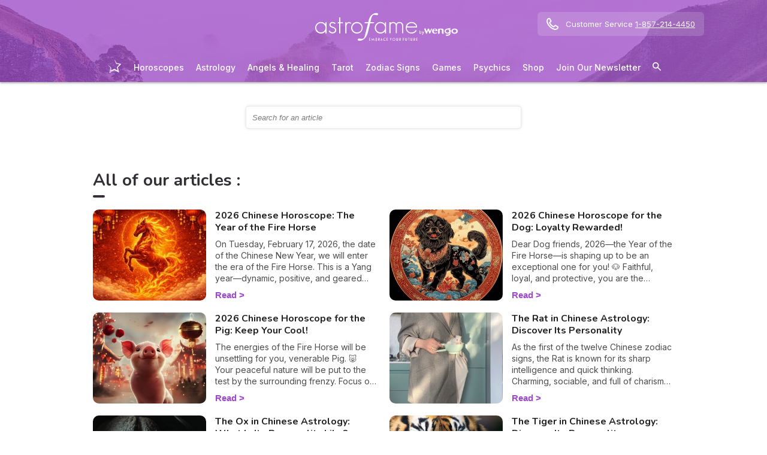

--- FILE ---
content_type: text/html; charset=utf-8
request_url: https://my.astrofame.com/article/index?t=29646607
body_size: 34296
content:
<!DOCTYPE html><html lang="en" data-beasties-container><head>
  <meta charset="utf-8">
  <title>More articles</title>
  <base href="/">
  <meta name="viewport" content="width=device-width, initial-scale=1, maximum-scale=1">
  <link rel="preconnect" href="https://googleads.g.doubleclick.net">
  <link rel="preconnect" href="https://www.googleadservices.com">
  <link rel="preconnect" href="https://www.google.fr">
  <link rel="preconnect" href="https://www.google.com">
  <link rel="preconnect" href="https://www.googletagmanager.com">
  <link rel="preconnect" href="https://static.astrocenter.fr">
  <link rel="preconnect" href="https://api.wengood.com">
  <link rel="preconnect" href="https://sentry-new.public.mybestpro.com">
  <!-- v0.1-1469-g4650fdc -->
  <script data-fix-consent-manager>
    window.wgDataLayer = window.wgDataLayer || [];
    window.cmp_datalayername = "wgDataLayer";
    window.dataLayer = window.wgDataLayer;
  </script><script data-tag-consent-manager type="text/javascript" data-cmp-ab="1" src="https://cdn.consentmanager.net/delivery/autoblocking/ff25253a8625.js" data-cmp-host="c.delivery.consentmanager.net" data-cmp-cdn="cdn.consentmanager.net" data-cmp-codesrc="1"></script>
  <script>
    (g=>{var h,a,k,p="The Google Maps JavaScript API",c="google",l="importLibrary",q="__ib__",m=document,b=window;b=b[c]||(b[c]={});var d=b.maps||(b.maps={}),r=new Set,e=new URLSearchParams,u=()=>h||(h=new Promise(async(f,n)=>{await (a=m.createElement("script"));e.set("libraries",[...r]+"");for(k in g)e.set(k.replace(/[A-Z]/g,t=>"_"+t[0].toLowerCase()),g[k]);e.set("callback",c+".maps."+q);a.src=`https://maps.${c}apis.com/maps/api/js?`+e;d[q]=f;a.onerror=()=>h=n(Error(p+" could not load."));a.nonce=m.querySelector("script[nonce]")?.nonce||"";m.head.append(a)}));d[l]?console.warn(p+" only loads once. Ignoring:",g):d[l]=(f,...n)=>r.add(f)&&u().then(()=>d[l](f,...n))})({
      key: "AIzaSyCUr-W5rg-qvHLOrVDtpSBgXSouTilgNLA",
      v: "weekly",
      // Use the 'v' parameter to indicate the version to use (weekly, beta, alpha, etc.).
      // Add other bootstrap parameters as needed, using camel case.
    });
  </script>
  <link rel="preload" href="https://fonts.googleapis.com/css2?family=Inter:ital,opsz,wght@0,14..32,100..900;1,14..32,100..900&amp;family=Nunito:ital,wght@0,200..1000;1,200..1000&amp;family=Caveat&amp;display=swap" as="style" onload="this.onload=null;this.rel='stylesheet'">
  <noscript>
    <link href="https://fonts.googleapis.com/css2?family=Inter:ital,opsz,wght@0,14..32,100..900;1,14..32,100..900&family=Nunito:ital,wght@0,200..1000;1,200..1000&family=Caveat&display=swap" rel="stylesheet" type="text/css">
  </noscript>
<style>:root{--bm-gutter-x:30px;--bm-gutter-y:0px}html,body{margin:0;padding:0;border:0;font-size:100%;font:inherit;vertical-align:baseline}body{line-height:1}*{box-sizing:border-box}:root{--primary-default:#e36da1;--secondary-default:#83ACDB;--gradient-left:131, 172, 219;--gradient-right:231, 108, 142;--text-color-default:#4c4c4c;--title-color-default:#90a9d5;--link-color-default:var(--primary-default);--color-success:#4CAF50;--color-error:#f44336;--transparent-background--default:227, 109, 161, .05}html,body{height:100%;margin:0;padding:0;scroll-behavior:smooth}html{font-size:62.5%}body{font-family:Inter,serif;font-size:1.4rem;line-height:1.4;color:var(--text-color-default)}:root{--swiper-theme-color:#007aff}:root{--swiper-navigation-size:44px}:root{--gap:5px;--max-width:auto;--border-color:#d7d7d7;--border-radius:0;--background-color:#fff;--item-width:30%;--item-background-color:#fff;--item-radius:10px;--ds-color-primary:#9d49c9;--ds-color-secondary:#e1669e;--ds-color-tertiary:#3A5276;--ds-color-title:#342e37;--ds-color-grey-100:#1a1a1a;--ds-color-grey-300:#3c3c3c;--ds-color-grey-500:#565656;--ds-color-grey-600:#a6a6a6;--ds-color-grey-700:#7c7c7c;--ds-color-grey-900:#9a9a9a;--ds-icon-size:18px}html{font-size:62.5%;scroll-behavior:smooth}html body{font-family:Inter,serif;font-size:1.4rem;line-height:1.4;color:var(--text-color-default)}html body:not([class^=ds-margin-]):not(:last-of-type){margin-bottom:20px}html *{box-sizing:border-box}</style><style>:root{--bm-gutter-x: 30px;--bm-gutter-y: 0px}.container-fluid{width:100%;padding-right:calc(var(--bm-gutter-x) / 2);padding-left:calc(var(--bm-gutter-x) / 2);margin-right:auto;margin-left:auto}.row{display:flex;flex-wrap:wrap;margin-right:calc(-1 * var(--bm-gutter-x) / 2);margin-left:calc(-1 * var(--bm-gutter-x) / 2);margin-top:calc(-1 * var(--bm-gutter-y))}.row>*{flex-shrink:0;width:100%;max-width:100%;padding-right:calc(var(--bm-gutter-x) / 2);padding-left:calc(var(--bm-gutter-x) / 2);margin-top:var(--bm-gutter-y)}.col-12{flex:0 0 auto;width:100%}html,body,div,span,h2,h3,p,a,img,u,ul,li,form,article,footer,nav{margin:0;padding:0;border:0;font-size:100%;font:inherit;vertical-align:baseline}article,footer,nav{display:block}body{line-height:1}ul{list-style:none}*{box-sizing:border-box}:root{--primary-default: #e36da1;--secondary-default: #83ACDB;--gradient-left: 131, 172, 219;--gradient-right: 231, 108, 142;--text-color-default: #4c4c4c;--title-color-default: #90a9d5;--link-color-default: var(--primary-default);--color-success: #4CAF50;--color-error: #f44336;--transparent-background--default: 227, 109, 161, .05}body.theme-astro{--primary-default: #9D49C9;--secondary-default: #F1126A;--gradient-left: 157, 73, 201;--gradient-right: 157, 73, 201;--text-color-default: #4c4c4c;--title-color-default: #9D49C9;--link-color-default: var(--primary-default);--cta-color: var(--primary-default);--transparent-background--default: 244, 252, 254, 1;--background-primary-pastel: #fcf6ff}html,body{height:100%;margin:0;padding:0;scroll-behavior:smooth}html .container-fluid,body .container-fluid{max-width:1000px}app-base{display:flex;flex-direction:column;height:100%}app-footer{margin-top:auto}@media screen and (max-width: 999px){app-main-nav+.container-fluid{padding-top:80px}}html{font-size:62.5%}body,body p{font-family:Inter,serif;font-size:1.4rem;line-height:1.4;color:var(--text-color-default)}h2,h3{margin:30px 0 20px}h2:not(.no-after):after,h3:not(.no-after):after{content:"";display:block;margin:8px 0;width:20px;height:4px;border-radius:4px;background-color:var(--ds-color-title)}a,a:hover{color:var(--primary-default);text-decoration:underline}a.btn,.btn{position:relative;padding:12px 30px;margin:10px auto;background-color:var(--cta-color);border-radius:50px;max-width:max-content;display:flex;align-items:center;justify-content:center;gap:10px;color:#fff;font-family:Inter,serif;font-size:clamp(1.4rem,3vw,1.6rem);font-weight:600;text-decoration:none;border:0;cursor:pointer;word-break:break-word}a.btn:after,.btn:after{content:"\21fe"}.text-center{text-align:center}button:disabled,input:disabled{opacity:.4;cursor:not-allowed;background-color:gray}form input:not([type=submit]):not([type=checkbox]):not([type=radio]){outline:none;background-color:#fff;width:100%;max-width:460px;display:block;border:1px solid #eaeaea;border-radius:5px;padding:10px;box-shadow:0 0 5px #0000001a;font-size:14px;color:var(--ds-color-grey-100)}form input:not([type=submit]):not([type=checkbox]):not([type=radio])::placeholder{color:var(--ds-color-grey-700);font-style:italic;font-size:13px}form input:not([type=submit]):not([type=checkbox]):not([type=radio])::-ms-input-placeholder{color:var(--ds-color-grey-700);font-style:italic;font-size:13px}:root{--swiper-theme-color: #007aff}:root{--swiper-navigation-size: 44px}:root{--gap: 5px;--max-width: auto;--border-color: #d7d7d7;--border-radius: 0;--background-color: #fff;--item-width: 30%;--item-background-color: #fff;--item-radius: 10px;--ds-color-primary: #9d49c9;--ds-color-secondary: #e1669e;--ds-color-tertiary: #3A5276;--ds-color-title: #342e37;--ds-color-grey-100: #1a1a1a;--ds-color-grey-300: #3c3c3c;--ds-color-grey-500: #565656;--ds-color-grey-600: #a6a6a6;--ds-color-grey-700: #7c7c7c;--ds-color-grey-900: #9a9a9a;--ds-icon-size: 18px}html{font-size:62.5%;scroll-behavior:smooth}html body,html body p{font-family:Inter,serif;font-size:1.4rem;line-height:1.4;color:var(--text-color-default)}html body:not([class^=ds-margin-]):not(:last-of-type),html body p:not([class^=ds-margin-]):not(:last-of-type){margin-bottom:20px}html *{box-sizing:border-box}.icon{width:var(--ds-icon-size);aspect-ratio:1;display:inline-block;background-position:center;background-repeat:no-repeat;background-size:calc(var(--ds-icon-size) - 1)}h2,h3{font-family:Nunito,sans-serif;font-weight:700;line-height:1.2;color:var(--ds-color-title)}h2:after,h3:after{background-color:var(--ds-color-title)}h2{font-size:clamp(2rem,4vw,2.8rem)}h3{font-size:clamp(1.8rem,4vw,2.3rem)}.ds-margin-auto{margin-left:auto;margin-right:auto}a,a:link,a:visited,a:hover{text-decoration:none}a:not([class]),a:link:not([class]),a:visited:not([class]),a:hover:not([class]){text-decoration:underline}
</style><link rel="stylesheet" href="styles.55a1fa5688a9fea6.css" media="print" onload="this.media='all'"><noscript><link rel="stylesheet" href="styles.55a1fa5688a9fea6.css" media="all"></noscript><meta name="description" content="Be sure not to miss out on any of our articles."><meta name="robots" content="noarchive,follow,noindex,nosnippet"><meta property="og:url" content="https://my.astrofame.com/article/index"><meta property="og:type" content="article"><meta property="og:title" content="More articles"><meta property="og:description" content="Be sure not to miss out on any of our articles."><meta property="og:locale" content="en_US"><link rel="manifest" href="https://static.astrocenter.fr/17688967.54/img/publisher-front/manifest/manifest/my.astrofame.com-en_US/manifest.json"><link data-alternate="fr" rel="alternate" hreflang="fr" href="https://mon.astrocenter.fr/mag/index"><link data-alternate="es" rel="alternate" hreflang="es" href="https://mi.astrocentro.com/articulo/indice2"><link data-alternate="it" rel="alternate" hreflang="it" href="https://astrocenter.it/art-index"><link data-alternate="tr" rel="alternate" hreflang="tr" href="https://dergi-astrocenter.wengo.com/index"><link data-alternate="de" rel="alternate" hreflang="de" href="https://mein.astrocenter.de/artikel/verzeichnis"><link data-alternate="pt" rel="alternate" hreflang="pt" href="https://meu.astrocenter.pt/artigo/indice"><link rel="canonical" href="https://my.astrofame.com/article/index"><link rel="icon" type="image/x-icon" href="https://static.astrocenter.fr/17688967.54/img/publisher-front/favicons/favicons/my.astrofame.com-en_US/favicon.ico"><link rel="apple-touch-icon" href="https://static.astrocenter.fr/17688967.54/img/publisher-front/favicons/favicons/my.astrofame.com-en_US/apple-icon-57x57.png"><link rel="apple-touch-icon" href="https://static.astrocenter.fr/17688967.54/img/publisher-front/favicons/favicons/my.astrofame.com-en_US/apple-icon-60x60.png"><link rel="apple-touch-icon" href="https://static.astrocenter.fr/17688967.54/img/publisher-front/favicons/favicons/my.astrofame.com-en_US/apple-icon-72x72.png"><link rel="apple-touch-icon" href="https://static.astrocenter.fr/17688967.54/img/publisher-front/favicons/favicons/my.astrofame.com-en_US/apple-icon-76x76.png"><link rel="apple-touch-icon" href="https://static.astrocenter.fr/17688967.54/img/publisher-front/favicons/favicons/my.astrofame.com-en_US/apple-icon-114x114.png"><link rel="apple-touch-icon" href="https://static.astrocenter.fr/17688967.54/img/publisher-front/favicons/favicons/my.astrofame.com-en_US/apple-icon-120x120.png"><link rel="apple-touch-icon" href="https://static.astrocenter.fr/17688967.54/img/publisher-front/favicons/favicons/my.astrofame.com-en_US/apple-icon-144x144.png"><link rel="apple-touch-icon" href="https://static.astrocenter.fr/17688967.54/img/publisher-front/favicons/favicons/my.astrofame.com-en_US/apple-icon-152x152.png"><link rel="apple-touch-icon" href="https://static.astrocenter.fr/17688967.54/img/publisher-front/favicons/favicons/my.astrofame.com-en_US/apple-icon-180x180.png"><link rel="icon" type="image/png" href="https://static.astrocenter.fr/17688967.54/img/publisher-front/favicons/favicons/my.astrofame.com-en_US/android-icon-36x36.png"><link rel="icon" type="image/png" href="https://static.astrocenter.fr/17688967.54/img/publisher-front/favicons/favicons/my.astrofame.com-en_US/android-icon-48x48.png"><link rel="icon" type="image/png" href="https://static.astrocenter.fr/17688967.54/img/publisher-front/favicons/favicons/my.astrofame.com-en_US/android-icon-72x72.png"><link rel="icon" type="image/png" href="https://static.astrocenter.fr/17688967.54/img/publisher-front/favicons/favicons/my.astrofame.com-en_US/android-icon-96x96.png"><link rel="icon" type="image/png" href="https://static.astrocenter.fr/17688967.54/img/publisher-front/favicons/favicons/my.astrofame.com-en_US/android-icon-144x144.png"><link rel="icon" type="image/png" href="https://static.astrocenter.fr/17688967.54/img/publisher-front/favicons/favicons/my.astrofame.com-en_US/android-icon-192x192.png"><link rel="icon" type="image/png" href="https://static.astrocenter.fr/17688967.54/img/publisher-front/favicons/favicons/my.astrofame.com-en_US/favicon-16x16.png"><link rel="icon" type="image/png" href="https://static.astrocenter.fr/17688967.54/img/publisher-front/favicons/favicons/my.astrofame.com-en_US/favicon-32x32.png"><link rel="icon" type="image/png" href="https://static.astrocenter.fr/17688967.54/img/publisher-front/favicons/favicons/my.astrofame.com-en_US/favicon-96x96.png"><!-- 25216853 / / 7f0bf368887a13e1ae14c1267ffa2d7059bd55f4 --><script article-schema type="application/ld+json">{"@context":"http://schema.org","@type":"Article","dateModified":"2025-11-25T18:33:41+01:00","datePublished":"2018-03-23T00:00:00+01:00","dateCreated":"2018-03-23T00:00:00+01:00","publisher":{"@type":"Organization","name":"Astrofame"},"headline":"More articles","description":"Check out more of our articles.","image":{"@type":"ImageObject","url":"","width":{"@type":"Distance","name":"180 px"},"height":{"@type":"Distance","name":"150 px"}}}</script><style ng-app-id="publisher-front">.pf-navigation[_ngcontent-publisher-front-c1703208311] {
  width: 100%;
  max-width: 1920px;
  margin: auto;
  top: 0;
  z-index: 99;
  position: relative;
  box-shadow: 0 2px 3px rgba(0, 0, 0, 0.3);
  background-position: top center;
  background-attachment: fixed;
  background-repeat: no-repeat;
  transition: border-radius 0.2s ease-out;
}
@media screen and (max-width: 999px) {
  .pf-navigation[_ngcontent-publisher-front-c1703208311] {
    position: fixed;
  }
}
@media screen and (min-width: 999px) {
  .pf-navigation.sticky[_ngcontent-publisher-front-c1703208311] {
    position: fixed;
    left: 50%;
    transform: translateX(-50%);
  }
  .pf-navigation.sticky[_ngcontent-publisher-front-c1703208311]   .header-introduction[_ngcontent-publisher-front-c1703208311] {
    display: none !important;
  }
}
@media screen and (min-width: 1920px) {
  .pf-navigation[_ngcontent-publisher-front-c1703208311]:not(:hover) {
    border-radius: 0 0 15px 15px;
  }
}
.pf-navigation[_ngcontent-publisher-front-c1703208311]   .container-fluid[_ngcontent-publisher-front-c1703208311] {
  max-width: 1100px;
  margin-left: auto;
  margin-right: auto;
}
@media screen and (max-width: 999px) {
  .pf-navigation[_ngcontent-publisher-front-c1703208311]   .container-fluid[_ngcontent-publisher-front-c1703208311]   .row[_ngcontent-publisher-front-c1703208311]   .col-12[_ngcontent-publisher-front-c1703208311] {
    padding-right: 0;
  }
}
.pf-navigation[_ngcontent-publisher-front-c1703208311]   .pf-navigation-main-container[_ngcontent-publisher-front-c1703208311] {
  display: flex;
  align-items: center;
  justify-content: center;
  flex-direction: column;
  gap: 2px;
}
.pf-navigation[_ngcontent-publisher-front-c1703208311]   .pf-navigation-main-container[_ngcontent-publisher-front-c1703208311]   .header-introduction[_ngcontent-publisher-front-c1703208311] {
  display: flex;
  justify-content: center;
  align-items: center;
  position: relative;
  width: 100%;
  padding-top: 10px;
}
@media screen and (max-width: 999px) {
  .pf-navigation[_ngcontent-publisher-front-c1703208311]   .pf-navigation-main-container[_ngcontent-publisher-front-c1703208311]   .header-introduction[_ngcontent-publisher-front-c1703208311] {
    margin-bottom: 0;
    padding-top: 5px;
    padding-bottom: 5px;
    justify-content: space-between;
  }
}
.pf-navigation[_ngcontent-publisher-front-c1703208311]   .pf-navigation-main-container[_ngcontent-publisher-front-c1703208311]   .header-introduction[_ngcontent-publisher-front-c1703208311]    > a[_ngcontent-publisher-front-c1703208311]   img[_ngcontent-publisher-front-c1703208311] {
  display: block;
  max-width: 100%;
  width: auto;
  height: 70px;
  padding-left: 10px;
}
@media screen and (max-width: 999px) {
  .pf-navigation[_ngcontent-publisher-front-c1703208311]   .pf-navigation-main-container[_ngcontent-publisher-front-c1703208311]   .header-introduction[_ngcontent-publisher-front-c1703208311]    > a[_ngcontent-publisher-front-c1703208311]   img[_ngcontent-publisher-front-c1703208311] {
    height: 55px;
    padding-left: 0;
  }
}
.pf-navigation[_ngcontent-publisher-front-c1703208311]   .pf-navigation-main-container[_ngcontent-publisher-front-c1703208311]   .header-introduction[_ngcontent-publisher-front-c1703208311]   .icons[_ngcontent-publisher-front-c1703208311] {
  flex-shrink: 0;
  align-items: center;
  justify-content: center;
  display: none;
}
@media screen and (max-width: 999px) {
  .pf-navigation[_ngcontent-publisher-front-c1703208311]   .pf-navigation-main-container[_ngcontent-publisher-front-c1703208311]   .header-introduction[_ngcontent-publisher-front-c1703208311]   .icons[_ngcontent-publisher-front-c1703208311] {
    display: flex;
  }
}
.pf-navigation[_ngcontent-publisher-front-c1703208311]   .pf-navigation-main-container[_ngcontent-publisher-front-c1703208311]   .header-introduction[_ngcontent-publisher-front-c1703208311]   .icons[_ngcontent-publisher-front-c1703208311]   .pf-navigation-icons-menu[_ngcontent-publisher-front-c1703208311] {
  display: flex;
  gap: 10px;
}
.pf-navigation[_ngcontent-publisher-front-c1703208311]   .pf-navigation-main-container[_ngcontent-publisher-front-c1703208311]   .header-introduction[_ngcontent-publisher-front-c1703208311]   .icons[_ngcontent-publisher-front-c1703208311]   .pf-navigation-icons-menu[_ngcontent-publisher-front-c1703208311]   li[_ngcontent-publisher-front-c1703208311]   a[_ngcontent-publisher-front-c1703208311] {
  padding: 10px 5px;
  display: block;
}
.pf-navigation[_ngcontent-publisher-front-c1703208311]   .pf-navigation-main-container[_ngcontent-publisher-front-c1703208311]   .header-introduction[_ngcontent-publisher-front-c1703208311]   .icons[_ngcontent-publisher-front-c1703208311]   .pf-navigation-icons-menu[_ngcontent-publisher-front-c1703208311]   li[_ngcontent-publisher-front-c1703208311]   a[_ngcontent-publisher-front-c1703208311]   svg[_ngcontent-publisher-front-c1703208311] {
  display: block;
  height: 18px;
  width: 18px;
  color: #fff;
}
@media screen and (max-width: 340px) {
  .pf-navigation[_ngcontent-publisher-front-c1703208311]   .pf-navigation-main-container[_ngcontent-publisher-front-c1703208311]   .header-introduction[_ngcontent-publisher-front-c1703208311]   .icons[_ngcontent-publisher-front-c1703208311]   .pf-navigation-icons-menu[_ngcontent-publisher-front-c1703208311]   li[_ngcontent-publisher-front-c1703208311]   a[_ngcontent-publisher-front-c1703208311]   svg[_ngcontent-publisher-front-c1703208311] {
    height: 15px;
    width: 15px;
  }
}
.pf-navigation[_ngcontent-publisher-front-c1703208311]   .pf-navigation-main-container[_ngcontent-publisher-front-c1703208311]   .header-introduction[_ngcontent-publisher-front-c1703208311]   .icons[_ngcontent-publisher-front-c1703208311]   .burger-icon[_ngcontent-publisher-front-c1703208311] {
  display: none;
  position: relative;
  padding: 20px 15px 20px 10px;
}
@media screen and (max-width: 999px) {
  .pf-navigation[_ngcontent-publisher-front-c1703208311]   .pf-navigation-main-container[_ngcontent-publisher-front-c1703208311]   .header-introduction[_ngcontent-publisher-front-c1703208311]   .icons[_ngcontent-publisher-front-c1703208311]   .burger-icon[_ngcontent-publisher-front-c1703208311] {
    display: block;
  }
}
.pf-navigation[_ngcontent-publisher-front-c1703208311]   .pf-navigation-main-container[_ngcontent-publisher-front-c1703208311]   .header-introduction[_ngcontent-publisher-front-c1703208311]   .icons[_ngcontent-publisher-front-c1703208311]   .burger-icon[_ngcontent-publisher-front-c1703208311]:hover {
  cursor: pointer;
}
.pf-navigation[_ngcontent-publisher-front-c1703208311]   .pf-navigation-main-container[_ngcontent-publisher-front-c1703208311]   .header-introduction[_ngcontent-publisher-front-c1703208311]   .icons[_ngcontent-publisher-front-c1703208311]   .burger-icon[_ngcontent-publisher-front-c1703208311]   span[_ngcontent-publisher-front-c1703208311] {
  display: block;
  width: 20px;
  height: 2px;
  border-radius: 10px;
  background-color: #fff;
  margin-bottom: 4px;
}
.pf-navigation[_ngcontent-publisher-front-c1703208311]   .pf-navigation-main-container[_ngcontent-publisher-front-c1703208311]   .header-introduction[_ngcontent-publisher-front-c1703208311]   .icons[_ngcontent-publisher-front-c1703208311]   .burger-icon[_ngcontent-publisher-front-c1703208311]   span[_ngcontent-publisher-front-c1703208311]:last-child {
  margin-bottom: 0;
}
.pf-navigation[_ngcontent-publisher-front-c1703208311]   .pf-navigation-main-container[_ngcontent-publisher-front-c1703208311]   .header-introduction[_ngcontent-publisher-front-c1703208311]   .cta-phone-call[_ngcontent-publisher-front-c1703208311] {
  position: absolute;
  right: 0;
  top: 50%;
  transform: translateY(-50%);
  display: block;
  max-width: 300px;
}
@media screen and (max-width: 999px) {
  .pf-navigation[_ngcontent-publisher-front-c1703208311]   .pf-navigation-main-container[_ngcontent-publisher-front-c1703208311]   .header-introduction[_ngcontent-publisher-front-c1703208311]   .cta-phone-call[_ngcontent-publisher-front-c1703208311] {
    display: none;
  }
}
.pf-navigation[_ngcontent-publisher-front-c1703208311]   .pf-navigation-main-container[_ngcontent-publisher-front-c1703208311]   .header-introduction[_ngcontent-publisher-front-c1703208311]   .cta-phone-call[_ngcontent-publisher-front-c1703208311]   a[_ngcontent-publisher-front-c1703208311] {
  display: flex;
  align-items: center;
  padding: 10px 15px;
  border-radius: 6px;
  background-color: rgba(255, 255, 255, 0.15);
  text-decoration: none;
  color: #fff;
  font-size: 13px;
}
.pf-navigation[_ngcontent-publisher-front-c1703208311]   .pf-navigation-main-container[_ngcontent-publisher-front-c1703208311]   .header-introduction[_ngcontent-publisher-front-c1703208311]   .cta-phone-call[_ngcontent-publisher-front-c1703208311]   a[_ngcontent-publisher-front-c1703208311]:hover {
  background-color: rgba(255, 255, 255, 0.2);
}
.pf-navigation[_ngcontent-publisher-front-c1703208311]   .pf-navigation-main-container[_ngcontent-publisher-front-c1703208311]   .header-introduction[_ngcontent-publisher-front-c1703208311]   .cta-phone-call[_ngcontent-publisher-front-c1703208311]   a[_ngcontent-publisher-front-c1703208311]   svg[_ngcontent-publisher-front-c1703208311] {
  margin-right: 12px;
  width: 20px;
  height: 20px;
  flex-shrink: 0;
  color: #fff;
}
.pf-navigation[_ngcontent-publisher-front-c1703208311]   .pf-navigation-main-container[_ngcontent-publisher-front-c1703208311]    > div[_ngcontent-publisher-front-c1703208311] {
  width: 100%;
}
.pf-navigation[_ngcontent-publisher-front-c1703208311]   .pf-navigation-main-container[_ngcontent-publisher-front-c1703208311]    > div[_ngcontent-publisher-front-c1703208311]   nav[_ngcontent-publisher-front-c1703208311] {
  width: 100%;
}
.pf-navigation[_ngcontent-publisher-front-c1703208311]   .pf-navigation-main-container[_ngcontent-publisher-front-c1703208311]    > div[_ngcontent-publisher-front-c1703208311]   nav.pf-navigation-desktop-menu[_ngcontent-publisher-front-c1703208311] {
  display: flex;
  align-items: stretch;
  justify-content: center;
  flex-direction: column;
}
@media screen and (max-width: 999px) {
  .pf-navigation[_ngcontent-publisher-front-c1703208311]   .pf-navigation-main-container[_ngcontent-publisher-front-c1703208311]    > div[_ngcontent-publisher-front-c1703208311]   nav.pf-navigation-desktop-menu[_ngcontent-publisher-front-c1703208311] {
    display: none;
  }
}
.pf-navigation[_ngcontent-publisher-front-c1703208311]   .pf-navigation-main-container[_ngcontent-publisher-front-c1703208311]    > div[_ngcontent-publisher-front-c1703208311]   nav.pf-navigation-desktop-menu[_ngcontent-publisher-front-c1703208311]    > ul[_ngcontent-publisher-front-c1703208311] {
  display: flex;
  align-items: flex-end;
  justify-content: center;
  gap: 5px 8px;
  margin: 8px 0 0;
}
.pf-navigation[_ngcontent-publisher-front-c1703208311]   .pf-navigation-main-container[_ngcontent-publisher-front-c1703208311]    > div[_ngcontent-publisher-front-c1703208311]   nav.pf-navigation-desktop-menu[_ngcontent-publisher-front-c1703208311]    > ul[_ngcontent-publisher-front-c1703208311]    > li[_ngcontent-publisher-front-c1703208311] {
  transition: all ease-in-out 0.2s;
  border-radius: 22px;
}
.pf-navigation[_ngcontent-publisher-front-c1703208311]   .pf-navigation-main-container[_ngcontent-publisher-front-c1703208311]    > div[_ngcontent-publisher-front-c1703208311]   nav.pf-navigation-desktop-menu[_ngcontent-publisher-front-c1703208311]    > ul[_ngcontent-publisher-front-c1703208311]    > li[_ngcontent-publisher-front-c1703208311]:first-child {
  filter: brightness(0) invert(1);
}
.pf-navigation[_ngcontent-publisher-front-c1703208311]   .pf-navigation-main-container[_ngcontent-publisher-front-c1703208311]    > div[_ngcontent-publisher-front-c1703208311]   nav.pf-navigation-desktop-menu[_ngcontent-publisher-front-c1703208311]    > ul[_ngcontent-publisher-front-c1703208311]    > li[_ngcontent-publisher-front-c1703208311]:first-child   a[_ngcontent-publisher-front-c1703208311] {
  padding: 10px;
}
.pf-navigation[_ngcontent-publisher-front-c1703208311]   .pf-navigation-main-container[_ngcontent-publisher-front-c1703208311]    > div[_ngcontent-publisher-front-c1703208311]   nav.pf-navigation-desktop-menu[_ngcontent-publisher-front-c1703208311]    > ul[_ngcontent-publisher-front-c1703208311]    > li[_ngcontent-publisher-front-c1703208311]:first-child   a[_ngcontent-publisher-front-c1703208311]   img[_ngcontent-publisher-front-c1703208311] {
  height: 25px;
}
.pf-navigation[_ngcontent-publisher-front-c1703208311]   .pf-navigation-main-container[_ngcontent-publisher-front-c1703208311]    > div[_ngcontent-publisher-front-c1703208311]   nav.pf-navigation-desktop-menu[_ngcontent-publisher-front-c1703208311]    > ul[_ngcontent-publisher-front-c1703208311]    > li[_ngcontent-publisher-front-c1703208311]:first-child:hover, .pf-navigation[_ngcontent-publisher-front-c1703208311]   .pf-navigation-main-container[_ngcontent-publisher-front-c1703208311]    > div[_ngcontent-publisher-front-c1703208311]   nav.pf-navigation-desktop-menu[_ngcontent-publisher-front-c1703208311]    > ul[_ngcontent-publisher-front-c1703208311]    > li[_ngcontent-publisher-front-c1703208311]:last-child:hover {
  transform: scale(1.3);
}
.pf-navigation[_ngcontent-publisher-front-c1703208311]   .pf-navigation-main-container[_ngcontent-publisher-front-c1703208311]    > div[_ngcontent-publisher-front-c1703208311]   nav.pf-navigation-desktop-menu[_ngcontent-publisher-front-c1703208311]    > ul[_ngcontent-publisher-front-c1703208311]    > li[_ngcontent-publisher-front-c1703208311]:hover    > .sub-nav[_ngcontent-publisher-front-c1703208311] {
  max-height: 100px;
  padding: 5px 10px 10px;
}
.pf-navigation[_ngcontent-publisher-front-c1703208311]   .pf-navigation-main-container[_ngcontent-publisher-front-c1703208311]    > div[_ngcontent-publisher-front-c1703208311]   nav.pf-navigation-desktop-menu[_ngcontent-publisher-front-c1703208311]    > ul[_ngcontent-publisher-front-c1703208311]    > li[_ngcontent-publisher-front-c1703208311]:hover    > .sub-nav[_ngcontent-publisher-front-c1703208311]    > *[_ngcontent-publisher-front-c1703208311] {
  opacity: 1;
}
.pf-navigation[_ngcontent-publisher-front-c1703208311]   .pf-navigation-main-container[_ngcontent-publisher-front-c1703208311]    > div[_ngcontent-publisher-front-c1703208311]   nav.pf-navigation-desktop-menu[_ngcontent-publisher-front-c1703208311]    > ul[_ngcontent-publisher-front-c1703208311]    > li.active[_ngcontent-publisher-front-c1703208311]:not(:first-child):not(:last-child), .pf-navigation[_ngcontent-publisher-front-c1703208311]   .pf-navigation-main-container[_ngcontent-publisher-front-c1703208311]    > div[_ngcontent-publisher-front-c1703208311]   nav.pf-navigation-desktop-menu[_ngcontent-publisher-front-c1703208311]    > ul[_ngcontent-publisher-front-c1703208311]    > li[_ngcontent-publisher-front-c1703208311]:hover:not(:first-child):not(:last-child) {
  box-shadow: 0 -10px 12px -8px rgb(255, 255, 255);
}
.pf-navigation[_ngcontent-publisher-front-c1703208311]   .pf-navigation-main-container[_ngcontent-publisher-front-c1703208311]    > div[_ngcontent-publisher-front-c1703208311]   nav.pf-navigation-desktop-menu[_ngcontent-publisher-front-c1703208311]    > ul[_ngcontent-publisher-front-c1703208311]    > li[_ngcontent-publisher-front-c1703208311]    > a[_ngcontent-publisher-front-c1703208311] {
  color: #fff;
  font-weight: 500;
  text-decoration: none;
  text-align: center;
  display: block;
  padding: 12px 10px 15px;
}
.pf-navigation[_ngcontent-publisher-front-c1703208311]   .pf-navigation-main-container[_ngcontent-publisher-front-c1703208311]    > div[_ngcontent-publisher-front-c1703208311]   nav.pf-navigation-desktop-menu[_ngcontent-publisher-front-c1703208311]    > ul[_ngcontent-publisher-front-c1703208311]    > li[_ngcontent-publisher-front-c1703208311]   .sub-nav[_ngcontent-publisher-front-c1703208311] {
  display: flex;
  position: absolute;
  z-index: 10;
  width: 100%;
  max-height: 0;
  overflow: hidden;
  transition: all 0.2s ease-in-out;
  left: 0;
  align-items: center;
  justify-content: center;
  background-color: #fff;
  box-shadow: 0 6px 6px rgba(0, 0, 0, 0.2);
  border-radius: 0 0 10px 10px;
  background-position: top center;
  background-attachment: fixed;
  background-repeat: no-repeat;
}
.pf-navigation[_ngcontent-publisher-front-c1703208311]   .pf-navigation-main-container[_ngcontent-publisher-front-c1703208311]    > div[_ngcontent-publisher-front-c1703208311]   nav.pf-navigation-desktop-menu[_ngcontent-publisher-front-c1703208311]    > ul[_ngcontent-publisher-front-c1703208311]    > li[_ngcontent-publisher-front-c1703208311]   .sub-nav[_ngcontent-publisher-front-c1703208311]   ul[_ngcontent-publisher-front-c1703208311] {
  opacity: 0;
  transition: opacity 0.25s ease-in;
  padding: 10px 20px;
  background-color: rgba(255, 255, 255, 0.15);
  border-radius: 50px;
  width: fit-content;
  max-width: 1100px;
  display: flex;
  flex-wrap: wrap;
  align-items: center;
  justify-content: center;
  gap: 15px 10px;
}
.pf-navigation[_ngcontent-publisher-front-c1703208311]   .pf-navigation-main-container[_ngcontent-publisher-front-c1703208311]    > div[_ngcontent-publisher-front-c1703208311]   nav.pf-navigation-desktop-menu[_ngcontent-publisher-front-c1703208311]    > ul[_ngcontent-publisher-front-c1703208311]    > li[_ngcontent-publisher-front-c1703208311]   .sub-nav[_ngcontent-publisher-front-c1703208311]   ul[_ngcontent-publisher-front-c1703208311]   li[_ngcontent-publisher-front-c1703208311]   a[_ngcontent-publisher-front-c1703208311] {
  color: #fff;
  font-weight: 600;
  text-decoration: none;
  text-align: center;
  padding: 10px;
}
@keyframes _ngcontent-publisher-front-c1703208311_rotateX {
  0% {
    opacity: 0;
    transform: rotateX(-90deg);
  }
  50% {
    transform: rotateX(-20deg);
  }
  100% {
    opacity: 1;
    transform: rotateX(0deg);
  }
}
.pf-navigation[_ngcontent-publisher-front-c1703208311]   .pf-navigation-main-container[_ngcontent-publisher-front-c1703208311]    > div[_ngcontent-publisher-front-c1703208311]   nav.pf-navigation-mobile-menu[_ngcontent-publisher-front-c1703208311] {
  opacity: 0;
  position: fixed;
  left: 100vw;
  width: 0;
  height: 100vh;
  background: #f1f1f1;
  overflow-y: scroll;
  transition: all 0.2s;
  z-index: 99;
}
.pf-navigation[_ngcontent-publisher-front-c1703208311]   .pf-navigation-main-container[_ngcontent-publisher-front-c1703208311]    > div[_ngcontent-publisher-front-c1703208311]   nav.pf-navigation-mobile-menu.open[_ngcontent-publisher-front-c1703208311] {
  opacity: 1;
  width: 100vw;
  left: 0;
}
.pf-navigation[_ngcontent-publisher-front-c1703208311]   .pf-navigation-main-container[_ngcontent-publisher-front-c1703208311]    > div[_ngcontent-publisher-front-c1703208311]   nav.pf-navigation-mobile-menu[_ngcontent-publisher-front-c1703208311]   .close-menu-icon[_ngcontent-publisher-front-c1703208311] {
  display: flex;
  justify-content: flex-end;
  align-items: center;
  height: 58px;
  padding: 0 15px;
}
.pf-navigation[_ngcontent-publisher-front-c1703208311]   .pf-navigation-main-container[_ngcontent-publisher-front-c1703208311]    > div[_ngcontent-publisher-front-c1703208311]   nav.pf-navigation-mobile-menu[_ngcontent-publisher-front-c1703208311]   .close-menu-icon[_ngcontent-publisher-front-c1703208311]    > div[_ngcontent-publisher-front-c1703208311] {
  position: relative;
  width: 20px;
  height: 20px;
}
.pf-navigation[_ngcontent-publisher-front-c1703208311]   .pf-navigation-main-container[_ngcontent-publisher-front-c1703208311]    > div[_ngcontent-publisher-front-c1703208311]   nav.pf-navigation-mobile-menu[_ngcontent-publisher-front-c1703208311]   .close-menu-icon[_ngcontent-publisher-front-c1703208311]    > div[_ngcontent-publisher-front-c1703208311]   span[_ngcontent-publisher-front-c1703208311] {
  display: block;
  width: 20px;
  height: 2px;
  border-radius: 10px;
  background-color: var(--primary-default);
  margin-bottom: 3px;
  position: absolute;
  top: 50%;
  left: 50%;
}
.pf-navigation[_ngcontent-publisher-front-c1703208311]   .pf-navigation-main-container[_ngcontent-publisher-front-c1703208311]    > div[_ngcontent-publisher-front-c1703208311]   nav.pf-navigation-mobile-menu[_ngcontent-publisher-front-c1703208311]   .close-menu-icon[_ngcontent-publisher-front-c1703208311]    > div[_ngcontent-publisher-front-c1703208311]   span[_ngcontent-publisher-front-c1703208311]:first-child {
  transform: translate(-50%, -50%) rotate(45deg);
}
.pf-navigation[_ngcontent-publisher-front-c1703208311]   .pf-navigation-main-container[_ngcontent-publisher-front-c1703208311]    > div[_ngcontent-publisher-front-c1703208311]   nav.pf-navigation-mobile-menu[_ngcontent-publisher-front-c1703208311]   .close-menu-icon[_ngcontent-publisher-front-c1703208311]    > div[_ngcontent-publisher-front-c1703208311]   span[_ngcontent-publisher-front-c1703208311]:last-child {
  transform: translate(-50%, -50%) rotate(-45deg);
}
.pf-navigation[_ngcontent-publisher-front-c1703208311]   .pf-navigation-main-container[_ngcontent-publisher-front-c1703208311]    > div[_ngcontent-publisher-front-c1703208311]   nav.pf-navigation-mobile-menu[_ngcontent-publisher-front-c1703208311]   .close-menu-icon[_ngcontent-publisher-front-c1703208311]    > div[_ngcontent-publisher-front-c1703208311]   span[_ngcontent-publisher-front-c1703208311]:hover {
  cursor: pointer;
}
.pf-navigation[_ngcontent-publisher-front-c1703208311]   .pf-navigation-main-container[_ngcontent-publisher-front-c1703208311]    > div[_ngcontent-publisher-front-c1703208311]   nav.pf-navigation-mobile-menu[_ngcontent-publisher-front-c1703208311]   ul[_ngcontent-publisher-front-c1703208311]   li[_ngcontent-publisher-front-c1703208311] {
  position: relative;
}
.pf-navigation[_ngcontent-publisher-front-c1703208311]   .pf-navigation-main-container[_ngcontent-publisher-front-c1703208311]    > div[_ngcontent-publisher-front-c1703208311]   nav.pf-navigation-mobile-menu[_ngcontent-publisher-front-c1703208311]   ul[_ngcontent-publisher-front-c1703208311]   li[_ngcontent-publisher-front-c1703208311]   a[_ngcontent-publisher-front-c1703208311] {
  padding: 12px 15px;
  display: block;
  text-decoration: none;
  flex: 1;
  color: var(--text-color-default);
}
.pf-navigation[_ngcontent-publisher-front-c1703208311]   .pf-navigation-main-container[_ngcontent-publisher-front-c1703208311]    > div[_ngcontent-publisher-front-c1703208311]   nav.pf-navigation-mobile-menu[_ngcontent-publisher-front-c1703208311]   ul[_ngcontent-publisher-front-c1703208311]   li[_ngcontent-publisher-front-c1703208311]   a.active[_ngcontent-publisher-front-c1703208311]:before {
  content: "";
  display: block;
  width: 5px;
  height: 45px;
  background-color: var(--primary-default);
  position: absolute;
  top: 0;
  left: 0;
}
.pf-navigation[_ngcontent-publisher-front-c1703208311]   .pf-navigation-main-container[_ngcontent-publisher-front-c1703208311]    > div[_ngcontent-publisher-front-c1703208311]   nav.pf-navigation-mobile-menu[_ngcontent-publisher-front-c1703208311]    > ul[_ngcontent-publisher-front-c1703208311]    > li[_ngcontent-publisher-front-c1703208311]    > div[_ngcontent-publisher-front-c1703208311]:first-child {
  display: flex;
  align-items: center;
  justify-content: space-between;
  border-top: 1px solid #dfdfdf;
}
.pf-navigation[_ngcontent-publisher-front-c1703208311]   .pf-navigation-main-container[_ngcontent-publisher-front-c1703208311]    > div[_ngcontent-publisher-front-c1703208311]   nav.pf-navigation-mobile-menu[_ngcontent-publisher-front-c1703208311]    > ul[_ngcontent-publisher-front-c1703208311]    > li[_ngcontent-publisher-front-c1703208311]    > div[_ngcontent-publisher-front-c1703208311]:first-child    > div[_ngcontent-publisher-front-c1703208311] {
  padding: 10px 15px;
}
.pf-navigation[_ngcontent-publisher-front-c1703208311]   .pf-navigation-main-container[_ngcontent-publisher-front-c1703208311]    > div[_ngcontent-publisher-front-c1703208311]   nav.pf-navigation-mobile-menu[_ngcontent-publisher-front-c1703208311]    > ul[_ngcontent-publisher-front-c1703208311]    > li[_ngcontent-publisher-front-c1703208311]    > div[_ngcontent-publisher-front-c1703208311]:first-child    > div[_ngcontent-publisher-front-c1703208311]    > div[_ngcontent-publisher-front-c1703208311] {
  border-radius: 50px;
  border: 1px solid var(--primary-default);
  width: 15px;
  height: 15px;
  position: relative;
  padding: 10px;
  margin-left: 15px;
}
.pf-navigation[_ngcontent-publisher-front-c1703208311]   .pf-navigation-main-container[_ngcontent-publisher-front-c1703208311]    > div[_ngcontent-publisher-front-c1703208311]   nav.pf-navigation-mobile-menu[_ngcontent-publisher-front-c1703208311]    > ul[_ngcontent-publisher-front-c1703208311]    > li[_ngcontent-publisher-front-c1703208311]    > div[_ngcontent-publisher-front-c1703208311]:first-child    > div[_ngcontent-publisher-front-c1703208311]    > div[_ngcontent-publisher-front-c1703208311]   span[_ngcontent-publisher-front-c1703208311] {
  display: block;
  width: 15px;
  height: 1px;
  background-color: var(--primary-default);
  position: absolute;
  top: 50%;
  left: 50%;
  transition: all 0.2s;
}
.pf-navigation[_ngcontent-publisher-front-c1703208311]   .pf-navigation-main-container[_ngcontent-publisher-front-c1703208311]    > div[_ngcontent-publisher-front-c1703208311]   nav.pf-navigation-mobile-menu[_ngcontent-publisher-front-c1703208311]    > ul[_ngcontent-publisher-front-c1703208311]    > li[_ngcontent-publisher-front-c1703208311]    > div[_ngcontent-publisher-front-c1703208311]:first-child    > div[_ngcontent-publisher-front-c1703208311]    > div[_ngcontent-publisher-front-c1703208311]   span[_ngcontent-publisher-front-c1703208311]:first-child {
  transform: translate(-50%, -50%) rotate(90deg);
}
.pf-navigation[_ngcontent-publisher-front-c1703208311]   .pf-navigation-main-container[_ngcontent-publisher-front-c1703208311]    > div[_ngcontent-publisher-front-c1703208311]   nav.pf-navigation-mobile-menu[_ngcontent-publisher-front-c1703208311]    > ul[_ngcontent-publisher-front-c1703208311]    > li[_ngcontent-publisher-front-c1703208311]    > div[_ngcontent-publisher-front-c1703208311]:first-child    > div[_ngcontent-publisher-front-c1703208311]    > div[_ngcontent-publisher-front-c1703208311]   span[_ngcontent-publisher-front-c1703208311]:last-child {
  transform: translate(-50%, -50%);
}
.pf-navigation[_ngcontent-publisher-front-c1703208311]   .pf-navigation-main-container[_ngcontent-publisher-front-c1703208311]    > div[_ngcontent-publisher-front-c1703208311]   nav.pf-navigation-mobile-menu[_ngcontent-publisher-front-c1703208311]    > ul[_ngcontent-publisher-front-c1703208311]    > li[_ngcontent-publisher-front-c1703208311]    > div[_ngcontent-publisher-front-c1703208311]:first-child    > div[_ngcontent-publisher-front-c1703208311]    > div[_ngcontent-publisher-front-c1703208311]   span.opened[_ngcontent-publisher-front-c1703208311] {
  transform: translate(-50%, -50%) rotate(0deg);
}
.pf-navigation[_ngcontent-publisher-front-c1703208311]   .pf-navigation-main-container[_ngcontent-publisher-front-c1703208311]    > div[_ngcontent-publisher-front-c1703208311]   nav.pf-navigation-mobile-menu[_ngcontent-publisher-front-c1703208311]    > ul[_ngcontent-publisher-front-c1703208311]    > li[_ngcontent-publisher-front-c1703208311]   ul[_ngcontent-publisher-front-c1703208311] {
  background-color: #fff;
  height: 0;
  overflow: hidden;
  transition: all 0.3s;
}
.pf-navigation[_ngcontent-publisher-front-c1703208311]   .pf-navigation-main-container[_ngcontent-publisher-front-c1703208311]    > div[_ngcontent-publisher-front-c1703208311]   nav.pf-navigation-mobile-menu[_ngcontent-publisher-front-c1703208311]    > ul[_ngcontent-publisher-front-c1703208311]    > li[_ngcontent-publisher-front-c1703208311]   ul.opened[_ngcontent-publisher-front-c1703208311] {
  height: auto;
}
.pf-navigation[_ngcontent-publisher-front-c1703208311]   .pf-navigation-main-container[_ngcontent-publisher-front-c1703208311]    > div[_ngcontent-publisher-front-c1703208311]   nav.pf-navigation-mobile-menu[_ngcontent-publisher-front-c1703208311]    > ul[_ngcontent-publisher-front-c1703208311]    > li[_ngcontent-publisher-front-c1703208311]   ul[_ngcontent-publisher-front-c1703208311]   li[_ngcontent-publisher-front-c1703208311] {
  padding-left: 20px;
}
.pf-navigation[_ngcontent-publisher-front-c1703208311]   .pf-navigation-main-container[_ngcontent-publisher-front-c1703208311]    > div[_ngcontent-publisher-front-c1703208311]   nav.pf-navigation-mobile-menu[_ngcontent-publisher-front-c1703208311]   .cta-phone-call[_ngcontent-publisher-front-c1703208311] {
  padding: 0 15px;
  margin: 10px auto;
  max-width: 400px;
  width: 100%;
  display: flex;
  justify-content: center;
}
.pf-navigation[_ngcontent-publisher-front-c1703208311]   .pf-navigation-main-container[_ngcontent-publisher-front-c1703208311]    > div[_ngcontent-publisher-front-c1703208311]   nav.pf-navigation-mobile-menu[_ngcontent-publisher-front-c1703208311]   .cta-phone-call[_ngcontent-publisher-front-c1703208311]   a[_ngcontent-publisher-front-c1703208311] {
  flex-grow: 1;
  display: flex;
  align-items: center;
  justify-content: center;
  padding: 10px 14px;
  border-radius: 6px;
  background-color: rgba(157, 73, 201, 0.1882352941);
  text-decoration: none;
  color: #252525;
}
.pf-navigation[_ngcontent-publisher-front-c1703208311]   .pf-navigation-main-container[_ngcontent-publisher-front-c1703208311]    > div[_ngcontent-publisher-front-c1703208311]   nav.pf-navigation-mobile-menu[_ngcontent-publisher-front-c1703208311]   .cta-phone-call[_ngcontent-publisher-front-c1703208311]   a[_ngcontent-publisher-front-c1703208311]   svg[_ngcontent-publisher-front-c1703208311] {
  margin-right: 12px;
  width: 20px;
  height: 20px;
  flex-shrink: 0;
  filter: brightness(0.5);
}
.pf-navigation[_ngcontent-publisher-front-c1703208311]   .pf-navigation-main-container[_ngcontent-publisher-front-c1703208311]    > div[_ngcontent-publisher-front-c1703208311]   nav.pf-navigation-mobile-menu[_ngcontent-publisher-front-c1703208311]   .cta-phone-call[_ngcontent-publisher-front-c1703208311]   a[_ngcontent-publisher-front-c1703208311]   div[_ngcontent-publisher-front-c1703208311] {
  color: var(--text-color-default);
  text-align: center;
  line-height: 1.2;
}
.pf-navigation[_ngcontent-publisher-front-c1703208311]   .pf-navigation-main-container[_ngcontent-publisher-front-c1703208311]    > div[_ngcontent-publisher-front-c1703208311]   nav.pf-navigation-mobile-menu[_ngcontent-publisher-front-c1703208311]   .cta-phone-call[_ngcontent-publisher-front-c1703208311]   a[_ngcontent-publisher-front-c1703208311]   div[_ngcontent-publisher-front-c1703208311]   span[_ngcontent-publisher-front-c1703208311] {
  display: block;
  text-decoration: underline;
}</style><style ng-app-id="publisher-front">footer[_ngcontent-publisher-front-c956405797] {
  margin: 40px 0 0;
  padding: 40px 20px 110px;
  background-color: #f1f1f1;
}
@media (width >= 1000px) {
  footer[_ngcontent-publisher-front-c956405797] {
    padding: 40px 20px;
  }
}
footer[_ngcontent-publisher-front-c956405797], footer[_ngcontent-publisher-front-c956405797]   p[_ngcontent-publisher-front-c956405797] {
  font-size: 1.4rem;
  line-height: 1.5;
  color: #767676;
}
@media screen and (min-width: 640px) {
  footer[_ngcontent-publisher-front-c956405797], footer[_ngcontent-publisher-front-c956405797]   p[_ngcontent-publisher-front-c956405797] {
    text-align: center;
  }
}
footer[_ngcontent-publisher-front-c956405797]   a[_ngcontent-publisher-front-c956405797] {
  color: var(--text-color-default);
}
footer[_ngcontent-publisher-front-c956405797]   .content[_ngcontent-publisher-front-c956405797] {
  display: flex;
  align-items: center;
  flex-direction: column;
  gap: 20px;
}
@media screen and (min-width: 640px) {
  footer[_ngcontent-publisher-front-c956405797]   .content[_ngcontent-publisher-front-c956405797] {
    justify-content: center;
    gap: 10px;
  }
}
footer[_ngcontent-publisher-front-c956405797]   .content[_ngcontent-publisher-front-c956405797]    > *[_ngcontent-publisher-front-c956405797] {
  width: 100%;
  order: 2;
}
footer[_ngcontent-publisher-front-c956405797]   .content[_ngcontent-publisher-front-c956405797]   .social-network[_ngcontent-publisher-front-c956405797] {
  display: flex;
  align-items: center;
  order: 1;
}
@media screen and (min-width: 640px) {
  footer[_ngcontent-publisher-front-c956405797]   .content[_ngcontent-publisher-front-c956405797]   .social-network[_ngcontent-publisher-front-c956405797] {
    justify-content: center;
    order: 2;
  }
}
footer[_ngcontent-publisher-front-c956405797]   .content[_ngcontent-publisher-front-c956405797]   .social-network[_ngcontent-publisher-front-c956405797]   a[_ngcontent-publisher-front-c956405797] {
  display: flex;
  align-items: center;
  justify-content: center;
  width: 30px;
  aspect-ratio: 1;
  border-radius: 100%;
  margin: 0 0 0 5px;
  background-color: var(--primary-default);
  opacity: 0.88;
  transition: all 0.2s;
}
footer[_ngcontent-publisher-front-c956405797]   .content[_ngcontent-publisher-front-c956405797]   .social-network[_ngcontent-publisher-front-c956405797]   a[_ngcontent-publisher-front-c956405797]:hover {
  opacity: 1;
}
footer[_ngcontent-publisher-front-c956405797]   .content[_ngcontent-publisher-front-c956405797]   .social-network[_ngcontent-publisher-front-c956405797]   svg[_ngcontent-publisher-front-c956405797] {
  height: 15px;
  fill: #fff;
  margin-left: 0;
}
footer[_ngcontent-publisher-front-c956405797]   .countries[_ngcontent-publisher-front-c956405797] {
  margin-top: 15px;
}</style><style ng-app-id="publisher-front">form[_ngcontent-publisher-front-c3323624604] {
  display: flex;
  align-items: center;
  justify-content: center;
  flex-direction: column;
}
form[_ngcontent-publisher-front-c3323624604]   input[_ngcontent-publisher-front-c3323624604] {
  margin: 40px 0;
  border: 0;
  border-radius: 10px;
  padding: 15px;
  width: 80%;
  -webkit-appearance: none;
  box-shadow: 0 0 35px 0 rgba(0, 0, 0, 0.3);
}
form[_ngcontent-publisher-front-c3323624604]   input[_ngcontent-publisher-front-c3323624604]:focus {
  outline: none;
}

.grid[_ngcontent-publisher-front-c3323624604] {
  display: grid;
  grid-template-columns: repeat(2, minmax(0, 1fr));
  grid-auto-rows: auto;
  gap: 20px;
}
@media screen and (max-width: 576px) {
  .grid[_ngcontent-publisher-front-c3323624604] {
    grid-template-columns: 1fr;
  }
}

.is-hidden[_ngcontent-publisher-front-c3323624604] {
  display: none;
}

.pagination[_ngcontent-publisher-front-c3323624604]   a[_ngcontent-publisher-front-c3323624604] {
  display: inline-block;
  padding: 4px;
  margin: 2px;
  border: 1px solid var(--primary-default);
  border-radius: 4px;
}</style><style ng-app-id="publisher-front">article[_ngcontent-publisher-front-c4208193281] {
  height: 100%;
  display: flex;
  position: relative;
}
article[_ngcontent-publisher-front-c4208193281]:hover {
  cursor: pointer;
}
article[_ngcontent-publisher-front-c4208193281]    > div[_ngcontent-publisher-front-c4208193281]:first-of-type {
  position: relative;
  margin-right: 15px;
  min-height: 140px;
}
@media screen and (min-width: 400px) {
  article[_ngcontent-publisher-front-c4208193281]    > div[_ngcontent-publisher-front-c4208193281]:first-of-type {
    flex: 1 1 70%;
  }
}
article[_ngcontent-publisher-front-c4208193281]    > div[_ngcontent-publisher-front-c4208193281]:first-of-type   img[_ngcontent-publisher-front-c4208193281] {
  position: absolute;
  left: 0;
  top: 0;
  width: 100%;
  height: 100%;
  object-fit: cover;
  border-radius: 10px;
}
article[_ngcontent-publisher-front-c4208193281]    > div[_ngcontent-publisher-front-c4208193281]:last-of-type {
  flex: 1 1 100%;
}
article[_ngcontent-publisher-front-c4208193281]    > div[_ngcontent-publisher-front-c4208193281]:last-of-type   h3[_ngcontent-publisher-front-c4208193281] {
  font-size: 1.6rem;
  line-height: 1.3;
  color: #222;
  margin: 0 0 8px;
}
article[_ngcontent-publisher-front-c4208193281]    > div[_ngcontent-publisher-front-c4208193281]:last-of-type   h3[_ngcontent-publisher-front-c4208193281]   a[_ngcontent-publisher-front-c4208193281] {
  color: inherit;
  text-decoration: inherit;
}
article[_ngcontent-publisher-front-c4208193281]    > div[_ngcontent-publisher-front-c4208193281]:last-of-type   h3[_ngcontent-publisher-front-c4208193281]:after {
  display: none;
}
article[_ngcontent-publisher-front-c4208193281]    > div[_ngcontent-publisher-front-c4208193281]:last-of-type   p[_ngcontent-publisher-front-c4208193281] {
  display: -webkit-box;
  box-orient: vertical;
  -webkit-line-clamp: 4;
  -webkit-box-orient: vertical;
  -ms-box-orient: vertical;
  overflow: hidden;
}
article[_ngcontent-publisher-front-c4208193281]    > div[_ngcontent-publisher-front-c4208193281]:last-of-type   button[_ngcontent-publisher-front-c4208193281] {
  margin-top: 10px;
  padding: 0;
  border: none;
  background: none;
  color: var(--primary-default);
  font-size: 1.5rem;
  font-weight: bold;
}
article[_ngcontent-publisher-front-c4208193281]    > div[_ngcontent-publisher-front-c4208193281]:last-of-type   button[_ngcontent-publisher-front-c4208193281]::after {
  content: ">";
  margin-left: 4px;
}
@media screen and (max-width: 400px) {
  article[_ngcontent-publisher-front-c4208193281] {
    flex-direction: column;
  }
  article[_ngcontent-publisher-front-c4208193281]    > div[_ngcontent-publisher-front-c4208193281]:first-of-type {
    margin-right: 0;
    margin-bottom: 15px;
    height: 140px;
  }
  article[_ngcontent-publisher-front-c4208193281]    > div[_ngcontent-publisher-front-c4208193281]:last-of-type {
    flex: 0 0 auto;
  }
}
@media screen and (min-width: 576px) {
  article.is-first[_ngcontent-publisher-front-c4208193281] {
    flex-direction: column;
  }
  article.is-first[_ngcontent-publisher-front-c4208193281]   div[_ngcontent-publisher-front-c4208193281]:nth-child(1) {
    flex: 1 1 100%;
    margin-right: 0;
    margin-bottom: 15px;
  }
  article.is-first[_ngcontent-publisher-front-c4208193281]   div[_ngcontent-publisher-front-c4208193281]:nth-child(2) {
    flex: 0 0 auto;
  }
}</style><style ng-app-id="publisher-front">.app-horoscope-item {
  margin: 15px 0;
}
.app-horoscope-item .row > * {
  position: relative;
}
.app-horoscope-item .img-container,
.app-horoscope-item .txt-container {
  display: flex;
  flex-direction: column;
  justify-content: center;
  height: 100%;
}
.app-horoscope-item .img-container {
  align-items: center;
}
.app-horoscope-item .img-container img {
  object-fit: cover;
  box-shadow: 1px 1px 3px rgba(0, 0, 0, 0.35);
  width: 90%;
  height: 80%;
  border-radius: 5px;
}
@media screen and (max-width: 768px) {
  .app-horoscope-item .img-container img {
    height: 250px;
    width: 100%;
    border-radius: 10px 10px 0 0;
    box-shadow: none;
  }
}
@media screen and (min-width: 768px) {
  .app-horoscope-item .img-container:before {
    content: "";
    background-color: var(--background-primary-pastel);
    position: absolute;
    top: 0;
    right: 0;
    height: 100%;
    width: 150px;
    z-index: -1;
    margin-right: -15px;
  }
}
@media screen and (min-width: 768px) {
  .app-horoscope-item .order-md-2 .img-container:before {
    right: initial;
    left: 0;
    margin-right: initial;
    margin-left: -15px;
  }
}
.app-horoscope-item .txt-container {
  align-items: flex-start;
  padding: 20px;
  background-color: var(--background-primary-pastel);
  border-radius: 10px;
}
@media screen and (max-width: 768px) {
  .app-horoscope-item .txt-container {
    border-radius: 0 0 10px 10px;
  }
}
.app-horoscope-item .txt-container h2 {
  margin-top: 0;
}
@media screen and (min-width: 768px) {
  .app-horoscope-item .order-md-1 .txt-container {
    padding: 20px 30px;
  }
}

.app-page-content {
  margin: 20px auto;
}
.app-page-content h3:after,
.app-page-content h4:after,
.app-page-content h5:after,
.app-page-content h6:after {
  display: none;
}
.app-page-content h2, .app-page-content h2, .app-page-content h4, .app-page-content h4 {
  margin-top: 40px;
}
.app-page-content p:not([class]) {
  margin: 25px 0;
}
.app-page-content strong {
  font-weight: bold;
}
.app-page-content img {
  display: block;
  margin: 15px auto;
  max-width: 100%;
}
.app-page-content h2 a,
.app-page-content h3 a,
.app-page-content h4 a,
.app-page-content h5 a,
.app-page-content h6 a {
  font-size: inherit !important;
}
.app-page-content ul {
  list-style-type: disc;
  margin-top: 1.3333333333em;
  margin-bottom: 1.3333333333em;
  margin-left: 30px;
}
.app-page-content ul li {
  margin-bottom: 7px;
}
.app-page-content table tr td {
  padding: 10px;
}
.app-page-content table tr td ul {
  list-style-type: disc;
  margin-left: 25px;
  margin-top: 10px;
  margin-bottom: 10px;
}
.app-page-content table tr td ul li:not(:last-child) {
  margin-bottom: 15px;
}
.app-page-content table tr td h2:after,
.app-page-content table tr td h3:after,
.app-page-content table tr td h4:after,
.app-page-content table tr td h5:after,
.app-page-content table tr td h6:after {
  margin-left: auto;
  margin-right: auto;
}
.app-page-content table tr td p {
  margin: 13px 0;
}
.app-page-content .calendrier-lunaire {
  margin-bottom: 25px;
}
.app-page-content .calendrier-lunaire .mois div {
  display: inline-block;
  width: 16%;
  padding: 8px;
  border: 1px solid #a7a7a7;
  border-left: none;
  border-bottom: none;
}
.app-page-content .calendrier-lunaire .mois div:first-child {
  border-left: 1px solid #a7a7a7;
}
.app-page-content .calendrier-lunaire .mois div:last-child div {
  border-bottom: 1px solid #a7a7a7;
}
@media screen and (max-width: 535px) {
  .app-page-content .calendrier-lunaire .mois div {
    display: block;
    width: 100%;
    border-left: 1px solid #a7a7a7;
    border-bottom: 1px solid #a7a7a7;
    border-top: none;
  }
}
.app-page-content .calendrier-lunaire .mois .date {
  padding-left: 10%;
  background-position: 40% center;
  background-repeat: no-repeat;
  background-size: 20px auto;
}
@media screen and (max-width: 535px) {
  .app-page-content .calendrier-lunaire .mois .date.vide {
    display: none;
  }
}
@media screen and (max-width: 535px) {
  .app-page-content .calendrier-lunaire .mois .date {
    background-position: 45% center;
    padding-left: 55%;
  }
}
.app-page-content .calendrier-lunaire .mois .titre-mois {
  background-color: #e6e6e6;
  font-weight: bold;
}
@media screen and (max-width: 535px) {
  .app-page-content .calendrier-lunaire .mois .titre-mois {
    text-align: center;
    border-top: 1px solid #a7a7a7;
  }
}
@media screen and (max-width: 535px) {
  .app-page-content .calendrier-lunaire .mois {
    margin-bottom: 25px;
  }
}
.app-page-content .calendrier-lunaire-legende {
  margin-top: 30px;
  margin-bottom: 25px;
}
.app-page-content .calendrier-lunaire-legende div {
  background-repeat: no-repeat;
  background-size: 20px auto;
  background-position: left center;
  padding-left: 33px;
  height: 30px;
  line-height: 30px;
}
.app-page-content .calendrier-lunaire .date.pleine,
.app-page-content .calendrier-lunaire-legende .pleine,
.app-page-content .calendrier-lunaire .date.llena,
.app-page-content .calendrier-lunaire-legende .llena {
  background-image: url('lune_pleine.669e406ada11fe78.jpg');
}
.app-page-content .calendrier-lunaire .date.nouvelle,
.app-page-content .calendrier-lunaire-legende .nouvelle,
.app-page-content .calendrier-lunaire .date.nueva,
.app-page-content .calendrier-lunaire-legende .nueva {
  background-image: url('lune_nouvelle.06c630900c354458.jpg');
}
.app-page-content .calendrier-lunaire .date.premier,
.app-page-content .calendrier-lunaire-legende .premier,
.app-page-content .calendrier-lunaire .date.creciente,
.app-page-content .calendrier-lunaire-legende .creciente {
  background-image: url('lune_premier.8c2cf0097e6f54fc.jpg');
}
.app-page-content .calendrier-lunaire .date.dernier,
.app-page-content .calendrier-lunaire-legende .dernier,
.app-page-content .calendrier-lunaire .date.menguante,
.app-page-content .calendrier-lunaire-legende .menguante {
  background-image: url('lune_dernier.f668cadc8c9c9d22.jpg');
}
.app-page-content .app-horoscope-item p {
  margin: 0;
  line-height: 2rem !important;
}</style><style ng-app-id="publisher-front">.app-tags-list[_ngcontent-publisher-front-c3699442898] {
  padding: 20px;
  border-radius: 10px;
  max-width: 820px;
  background-color: #f5f5f5;
  margin: 40px auto 60px;
  text-align: center;
}
.app-tags-list[_ngcontent-publisher-front-c3699442898]    > div[_ngcontent-publisher-front-c3699442898] {
  margin-top: 10px;
}
.app-tags-list[_ngcontent-publisher-front-c3699442898]    > div[_ngcontent-publisher-front-c3699442898]    > a[_ngcontent-publisher-front-c3699442898] {
  position: relative;
  display: inline-block;
  margin: 3px;
  padding: 8px 12px;
  border-radius: 4px;
  color: var(--ds-color-secondary);
  text-decoration: none;
  border: 1px solid var(--ds-color-secondary);
  background: rgba(255, 255, 255, 0.85);
}
.app-tags-list[_ngcontent-publisher-front-c3699442898]    > div[_ngcontent-publisher-front-c3699442898]    > a[_ngcontent-publisher-front-c3699442898]:hover::before {
  opacity: 0.15;
}</style><style ng-app-id="publisher-front">.app-footer-horoscopes-slider[_ngcontent-publisher-front-c1680000212] {
  padding: 25px;
  background-color: var(--primary-default);
  border-radius: 12px;
  margin-top: 30px;
  margin-bottom: 30px;
}
@media screen and (min-width: 768px) {
  .app-footer-horoscopes-slider.hide-desktop[_ngcontent-publisher-front-c1680000212] {
    display: none;
  }
}
.app-footer-horoscopes-slider[_ngcontent-publisher-front-c1680000212]   h3[_ngcontent-publisher-front-c1680000212] {
  color: #fff;
  margin-bottom: 10px;
  font-size: 22px;
}
.app-footer-horoscopes-slider[_ngcontent-publisher-front-c1680000212]   h3[_ngcontent-publisher-front-c1680000212]::after {
  display: none;
}
.app-footer-horoscopes-slider[_ngcontent-publisher-front-c1680000212]   p[_ngcontent-publisher-front-c1680000212] {
  color: #fff;
  margin-bottom: 20px;
}
.app-footer-horoscopes-slider[_ngcontent-publisher-front-c1680000212]   app-horoscope-slider[_ngcontent-publisher-front-c1680000212] {
  display: block;
  margin-top: 20px;
}</style><style ng-app-id="publisher-front">.app-horoscope-slider[_ngcontent-publisher-front-c1511018774] {
  position: relative;
}
@media screen and (min-width: 769px) {
  .app-horoscope-slider[_ngcontent-publisher-front-c1511018774] {
    padding-bottom: 50px;
  }
}
.app-horoscope-slider[_ngcontent-publisher-front-c1511018774]   .list-signs[_ngcontent-publisher-front-c1511018774] {
  display: flex;
  align-items: center;
  justify-content: flex-start;
}
.app-horoscope-slider[_ngcontent-publisher-front-c1511018774]   .list-signs[_ngcontent-publisher-front-c1511018774]   li[_ngcontent-publisher-front-c1511018774] {
  background-color: #fff;
  border-radius: 15px;
  display: flex;
  align-items: center;
  justify-content: center;
  flex-shrink: 0;
  width: 170px;
  height: 150px;
  padding: 15px;
  box-shadow: 2px 0 3px rgba(0, 0, 0, 0.25);
}
.app-horoscope-slider[_ngcontent-publisher-front-c1511018774]   .list-signs[_ngcontent-publisher-front-c1511018774]   li[_ngcontent-publisher-front-c1511018774]:not(:last-child) {
  margin-right: 15px;
}
.app-horoscope-slider[_ngcontent-publisher-front-c1511018774]   .list-signs[_ngcontent-publisher-front-c1511018774]   li[_ngcontent-publisher-front-c1511018774]:hover {
  cursor: pointer;
}
.app-horoscope-slider[_ngcontent-publisher-front-c1511018774]   .list-signs[_ngcontent-publisher-front-c1511018774]   li[_ngcontent-publisher-front-c1511018774]   a[_ngcontent-publisher-front-c1511018774] {
  display: flex;
  align-items: center;
  justify-content: center;
  flex-direction: column;
  text-decoration: none;
  text-align: center;
  line-height: 1.3;
  color: var(--primary-default);
  width: 100%;
  height: 100%;
}
.app-horoscope-slider[_ngcontent-publisher-front-c1511018774]   .list-signs[_ngcontent-publisher-front-c1511018774]   li[_ngcontent-publisher-front-c1511018774]   a[_ngcontent-publisher-front-c1511018774]   img[_ngcontent-publisher-front-c1511018774] {
  height: 80px;
  margin-bottom: 10px;
}
.app-horoscope-slider[_ngcontent-publisher-front-c1511018774]    > svg[_ngcontent-publisher-front-c1511018774] {
  position: absolute;
  left: 50%;
  transform: translateX(-50%);
  bottom: 0;
}
@media screen and (max-width: 768px) {
  .app-horoscope-slider[_ngcontent-publisher-front-c1511018774]    > svg[_ngcontent-publisher-front-c1511018774] {
    display: none;
  }
}</style><style ng-app-id="publisher-front">[_nghost-publisher-front-c4134399627] {
  width: 100%;
}
[_nghost-publisher-front-c4134399627]   .app-slider[_ngcontent-publisher-front-c4134399627] {
  overflow-x: scroll;
  -ms-overflow-style: none;
  scrollbar-width: none;
}
[_nghost-publisher-front-c4134399627]   .app-slider[_ngcontent-publisher-front-c4134399627]::-webkit-scrollbar {
  display: none;
}</style><style ng-app-id="publisher-front">.grid[_ngcontent-publisher-front-c4053817852] {
  margin-bottom: 20px;
  display: grid;
  grid-template-columns: repeat(2, minmax(0, 1fr));
  grid-auto-rows: auto;
  gap: 20px;
}
@media screen and (min-width: 992px) {
  .grid.full-width[_ngcontent-publisher-front-c4053817852] {
    grid-template-columns: repeat(3, minmax(0, 1fr));
  }
}
@media screen and (max-width: 576px) {
  .grid[_ngcontent-publisher-front-c4053817852] {
    display: flex;
    overflow-x: scroll;
    overflow-y: hidden;
    -ms-overflow-style: none;
    scrollbar-width: none;
  }
  .grid[_ngcontent-publisher-front-c4053817852]::-webkit-scrollbar {
    display: none;
  }
}
.grid[_ngcontent-publisher-front-c4053817852]   app-listing-article[_ngcontent-publisher-front-c4053817852] {
  flex: 1 0 80%;
}
.grid[_ngcontent-publisher-front-c4053817852]   app-listing-article[_ngcontent-publisher-front-c4053817852]:first-child {
  grid-row: 2 span;
}</style><style ng-app-id="publisher-front">.modal[_ngcontent-publisher-front-c2530560772] {
  display: none;
}

.container-sticky[_ngcontent-publisher-front-c2530560772] {
  display: block;
  will-change: transform;
  transform: translate3d(0, 70px, 0);
  transition: transform 0.3s ease-in-out;
  position: fixed;
  z-index: 95;
  bottom: 0;
  left: 0;
  border: 0;
  border-radius: 12px 12px 0 0;
  width: 100%;
  height: 60px;
  padding: 0 6px;
  background-color: rgba(138, 75, 180, 0.8);
  background-image: linear-gradient(to right, rgba(138, 75, 180, 0.8), rgba(178, 114, 210, 0.8));
  text-align: center;
  color: #fff;
  font-size: 1.4rem;
}
@media screen and (max-width: 290px) {
  .container-sticky[_ngcontent-publisher-front-c2530560772] {
    font-size: 1.2rem;
  }
}
.container-sticky[_ngcontent-publisher-front-c2530560772]   .panel-items[_ngcontent-publisher-front-c2530560772] {
  display: flex;
  height: 100%;
  justify-content: space-around;
  gap: 2%;
}
@media screen and (min-width: 768px) {
  .container-sticky[_ngcontent-publisher-front-c2530560772]   .panel-items[_ngcontent-publisher-front-c2530560772] {
    max-width: 70%;
    margin: auto;
  }
}
.container-sticky[_ngcontent-publisher-front-c2530560772]   .panel-items[_ngcontent-publisher-front-c2530560772]    > .item[_ngcontent-publisher-front-c2530560772] {
  display: flex;
  flex-direction: column;
  align-items: center;
  justify-content: center;
  font-size: 10px;
  line-height: 1.2;
}
.container-sticky[_ngcontent-publisher-front-c2530560772]   .panel-items[_ngcontent-publisher-front-c2530560772]   .icon[_ngcontent-publisher-front-c2530560772] {
  width: unset;
}
.container-sticky[_ngcontent-publisher-front-c2530560772]   .panel-items[_ngcontent-publisher-front-c2530560772]   .icon.phone[_ngcontent-publisher-front-c2530560772] {
  background-color: #CAA8DF;
  border-radius: 50%;
  padding: 10px;
  color: #fff;
}
.container-sticky[_ngcontent-publisher-front-c2530560772]   .panel-items[_ngcontent-publisher-front-c2530560772]   .icon[_ngcontent-publisher-front-c2530560772]    > *[_ngcontent-publisher-front-c2530560772] {
  height: 24px;
}
.container-sticky.force-hide[_ngcontent-publisher-front-c2530560772] {
  transform: translate3d(0, 70px, 0) !important;
}

@media screen and (max-width: 999px) {
  .container-sticky[_ngcontent-publisher-front-c2530560772] {
    transform: translate3d(0, 0, 0);
  }
  .modal[_ngcontent-publisher-front-c2530560772] {
    display: block;
    position: fixed;
    top: 0;
    left: 0;
    width: 100%;
    height: 100%;
    z-index: 9999;
    background-color: rgba(0, 0, 0, 0.5);
  }
  .modal[_ngcontent-publisher-front-c2530560772]   .close-button[_ngcontent-publisher-front-c2530560772] {
    width: 100%;
    height: 100%;
    position: fixed;
    top: 0;
    left: 0;
    z-index: 4;
  }
  .modal[_ngcontent-publisher-front-c2530560772]   .modal-content[_ngcontent-publisher-front-c2530560772] {
    width: 100%;
    max-height: 90vh;
    min-height: 70vh;
    overflow-y: auto;
    position: fixed;
    z-index: 7;
    bottom: 0;
    left: 0;
    display: flex;
    flex-direction: column;
    background-color: #8A4BAA;
    background-image: linear-gradient(to right, #8A4BAA, #B272D2);
    border-top-right-radius: 15px;
    border-top-left-radius: 15px;
    padding: 25px 0 15px;
  }
  .modal[_ngcontent-publisher-front-c2530560772]   .modal-content[_ngcontent-publisher-front-c2530560772]    > .panel-items[_ngcontent-publisher-front-c2530560772] {
    width: 90%;
    margin: 0 auto;
    display: flex;
    flex-direction: column;
    justify-content: space-between;
    gap: 25px;
  }
  .modal[_ngcontent-publisher-front-c2530560772]   .modal-content[_ngcontent-publisher-front-c2530560772]    > .panel-items[_ngcontent-publisher-front-c2530560772]   .item[_ngcontent-publisher-front-c2530560772] {
    display: flex;
    align-items: flex-start;
    gap: 10px;
    color: #fff;
  }
  .modal[_ngcontent-publisher-front-c2530560772]   .modal-content[_ngcontent-publisher-front-c2530560772]    > .panel-items[_ngcontent-publisher-front-c2530560772]   .item[_ngcontent-publisher-front-c2530560772]   .title[_ngcontent-publisher-front-c2530560772] {
    font-size: 2.4rem;
    font-weight: 600;
    line-height: 1.1;
    margin-bottom: 2px;
  }
}
@media screen and (max-width: 999px) and (max-width: 290px) {
  .modal[_ngcontent-publisher-front-c2530560772]   .modal-content[_ngcontent-publisher-front-c2530560772]    > .panel-items[_ngcontent-publisher-front-c2530560772]   .item[_ngcontent-publisher-front-c2530560772]   .title[_ngcontent-publisher-front-c2530560772] {
    font-size: 2rem;
  }
}
@media screen and (max-width: 999px) {
  .modal[_ngcontent-publisher-front-c2530560772]   .modal-content[_ngcontent-publisher-front-c2530560772]    > .panel-items[_ngcontent-publisher-front-c2530560772]   .item[_ngcontent-publisher-front-c2530560772]   .btn[_ngcontent-publisher-front-c2530560772] {
    background-color: #fff;
    padding: 3px 23px;
    font-size: 1.6rem;
    margin: 8px 0 0;
  }
  .modal[_ngcontent-publisher-front-c2530560772]   .modal-content[_ngcontent-publisher-front-c2530560772]    > .panel-items[_ngcontent-publisher-front-c2530560772]   .item[_ngcontent-publisher-front-c2530560772]   .btn[_ngcontent-publisher-front-c2530560772]:after {
    content: none;
  }
  .modal[_ngcontent-publisher-front-c2530560772]   .modal-content[_ngcontent-publisher-front-c2530560772]    > .panel-items[_ngcontent-publisher-front-c2530560772]   .item[_ngcontent-publisher-front-c2530560772]   p[_ngcontent-publisher-front-c2530560772] {
    font-size: 1.6rem;
    line-height: 1.3;
  }
}
@media screen and (max-width: 999px) and (max-width: 290px) {
  .modal[_ngcontent-publisher-front-c2530560772]   .modal-content[_ngcontent-publisher-front-c2530560772]    > .panel-items[_ngcontent-publisher-front-c2530560772]   .item[_ngcontent-publisher-front-c2530560772]   p[_ngcontent-publisher-front-c2530560772] {
    font-size: 1.4rem;
  }
}
@media screen and (max-width: 999px) {
  .modal[_ngcontent-publisher-front-c2530560772]   .modal-content[_ngcontent-publisher-front-c2530560772]    > .panel-items[_ngcontent-publisher-front-c2530560772]   .item[_ngcontent-publisher-front-c2530560772]   .icon[_ngcontent-publisher-front-c2530560772] {
    flex: none;
  }
  .modal[_ngcontent-publisher-front-c2530560772]   .modal-content[_ngcontent-publisher-front-c2530560772]    > .panel-items[_ngcontent-publisher-front-c2530560772]   .item[_ngcontent-publisher-front-c2530560772]   .icon[_ngcontent-publisher-front-c2530560772]   img[_ngcontent-publisher-front-c2530560772] {
    width: clamp(40px, 10vw, 50px);
    aspect-ratio: 1;
  }
  .modal[_ngcontent-publisher-front-c2530560772]   .modal-content[_ngcontent-publisher-front-c2530560772]   .close[_ngcontent-publisher-front-c2530560772] {
    position: fixed;
    display: flex;
    align-items: center;
    justify-content: center;
    background: rgba(255, 255, 255, 0.95);
    width: 20px;
    aspect-ratio: 1;
    border-radius: 100%;
    color: #000;
    font-size: 20px;
    margin: -35px 2% 0 0;
    align-self: end;
  }
}</style></head>
<body class="theme-astro"><!--nghm-->
  <app-root ng-version="20.3.9" ngh="24" ng-server-context="ssr"><router-outlet></router-outlet><app-base ngh="23"><app-main-nav _nghost-publisher-front-c1703208311 ngh="0"><div _ngcontent-publisher-front-c1703208311 class="pf-navigation theme-astro" style="background-image: linear-gradient(to right, rgba(var(--gradient-left), .75), rgba(var(--gradient-right), .75)), url('https://static.astrocenter.fr/17688967.54/img/publisher-front/header/astro/background-header-1920.jpg');"><div _ngcontent-publisher-front-c1703208311 class="container-fluid pf-navigation-main-container"><div _ngcontent-publisher-front-c1703208311 class="header-introduction"><a _ngcontent-publisher-front-c1703208311 title href="/"><img _ngcontent-publisher-front-c1703208311 width="163" alt src="https://static.astrocenter.fr/17688967.54/img/publisher-front/logos/my.astrofame.com-en_US.svg"></a><div _ngcontent-publisher-front-c1703208311 class="icons"><ul _ngcontent-publisher-front-c1703208311 class="pf-navigation-icons-menu"><li _ngcontent-publisher-front-c1703208311><!----><a _ngcontent-publisher-front-c1703208311 href="/article/index" title="Search" class="menu-theme-search"><svg _ngcontent-publisher-front-c1703208311="" xmlns="http://www.w3.org/2000/svg" width="14" height="14" viewBox="0 0 14 14"><path _ngcontent-publisher-front-c1703208311="" d="M11.507,13.744,7.287,9.524A5.262,5.262,0,1,1,8.525,8.287l4.219,4.219a.875.875,0,1,1-1.238,1.238ZM.751,5.25a3.5,3.5,0,1,0,3.5-3.5A3.5,3.5,0,0,0,.751,5.25Z" transform="translate(1)" fill="#fff"/></svg><!----><!----><!----></a><!----></li><li _ngcontent-publisher-front-c1703208311><a _ngcontent-publisher-front-c1703208311 href="tel:1-857-214-4450" title="Customer Service" class="menu-theme-phone"><svg _ngcontent-publisher-front-c1703208311="" xmlns="http://www.w3.org/2000/svg" viewBox="0 0 15.5 15.5"><path _ngcontent-publisher-front-c1703208311="" d="M14.75,11.81a3.06,3.06,0,0,1-.1.7,4.71,4.71,0,0,1-.21.68,2.65,2.65,0,0,1-1.21,1.05,3.83,3.83,0,0,1-1.85.51,4.71,4.71,0,0,1-.53,0,5.58,5.58,0,0,1-.57-.13l-.47-.14-.55-.21-.49-.18A8.76,8.76,0,0,1,7,13.24a15.34,15.34,0,0,1-2.62-2.15A15.34,15.34,0,0,1,2.26,8.47a8.76,8.76,0,0,1-.82-1.74c0-.06-.08-.23-.18-.49l-.21-.55L.91,5.22a5.58,5.58,0,0,1-.13-.57,4.71,4.71,0,0,1,0-.53,3.83,3.83,0,0,1,.51-1.85A2.65,2.65,0,0,1,2.31,1.06,4.71,4.71,0,0,1,3,.85a3.06,3.06,0,0,1,.7-.1.51.51,0,0,1,.21,0c.12,0,.3.29.53.76l.3.53c.12.23.24.44.35.63s.2.37.3.54l.18.24a4,4,0,0,1,.21.36.58.58,0,0,1,.07.28.82.82,0,0,1-.28.5,4.53,4.53,0,0,1-.62.54,7.87,7.87,0,0,0-.62.53A.81.81,0,0,0,4,6.15a.74.74,0,0,0,0,.22,1.09,1.09,0,0,0,.09.21l.13.24L4.43,7A10.3,10.3,0,0,0,6.16,9.34,10.3,10.3,0,0,0,8.5,11.07l.18.12.24.13.21.09a.74.74,0,0,0,.22.05.81.81,0,0,0,.46-.28,7.87,7.87,0,0,0,.53-.62,4.53,4.53,0,0,1,.54-.62.82.82,0,0,1,.5-.28.58.58,0,0,1,.28.07l.36.21.24.18.54.3.63.35.53.3c.47.23.72.41.76.53A.51.51,0,0,1,14.75,11.81Z" fill="none" stroke="#fff" stroke-miterlimit="10" stroke-width="1.5px"/></svg></a><!----><!----></li><!----></ul><div _ngcontent-publisher-front-c1703208311 class="burger-icon"><span _ngcontent-publisher-front-c1703208311></span><span _ngcontent-publisher-front-c1703208311></span><span _ngcontent-publisher-front-c1703208311></span></div></div><div _ngcontent-publisher-front-c1703208311 class="cta-phone-call"><a _ngcontent-publisher-front-c1703208311 class="menu-theme-phone" href="tel:1-857-214-4450" title="Customer Service"><svg _ngcontent-publisher-front-c1703208311="" xmlns="http://www.w3.org/2000/svg" viewBox="0 0 15.5 15.5"><path _ngcontent-publisher-front-c1703208311="" d="M14.75,11.81a3.06,3.06,0,0,1-.1.7,4.71,4.71,0,0,1-.21.68,2.65,2.65,0,0,1-1.21,1.05,3.83,3.83,0,0,1-1.85.51,4.71,4.71,0,0,1-.53,0,5.58,5.58,0,0,1-.57-.13l-.47-.14-.55-.21-.49-.18A8.76,8.76,0,0,1,7,13.24a15.34,15.34,0,0,1-2.62-2.15A15.34,15.34,0,0,1,2.26,8.47a8.76,8.76,0,0,1-.82-1.74c0-.06-.08-.23-.18-.49l-.21-.55L.91,5.22a5.58,5.58,0,0,1-.13-.57,4.71,4.71,0,0,1,0-.53,3.83,3.83,0,0,1,.51-1.85A2.65,2.65,0,0,1,2.31,1.06,4.71,4.71,0,0,1,3,.85a3.06,3.06,0,0,1,.7-.1.51.51,0,0,1,.21,0c.12,0,.3.29.53.76l.3.53c.12.23.24.44.35.63s.2.37.3.54l.18.24a4,4,0,0,1,.21.36.58.58,0,0,1,.07.28.82.82,0,0,1-.28.5,4.53,4.53,0,0,1-.62.54,7.87,7.87,0,0,0-.62.53A.81.81,0,0,0,4,6.15a.74.74,0,0,0,0,.22,1.09,1.09,0,0,0,.09.21l.13.24L4.43,7A10.3,10.3,0,0,0,6.16,9.34,10.3,10.3,0,0,0,8.5,11.07l.18.12.24.13.21.09a.74.74,0,0,0,.22.05.81.81,0,0,0,.46-.28,7.87,7.87,0,0,0,.53-.62,4.53,4.53,0,0,1,.54-.62.82.82,0,0,1,.5-.28.58.58,0,0,1,.28.07l.36.21.24.18.54.3.63.35.53.3c.47.23.72.41.76.53A.51.51,0,0,1,14.75,11.81Z" fill="none" stroke="#fff" stroke-miterlimit="10" stroke-width="1.5px"/></svg><span _ngcontent-publisher-front-c1703208311> Customer Service <u _ngcontent-publisher-front-c1703208311>1-857-214-4450 </u></span></a><!----></div></div><div _ngcontent-publisher-front-c1703208311><nav _ngcontent-publisher-front-c1703208311 class="pf-navigation-desktop-menu"><ul _ngcontent-publisher-front-c1703208311 class="main-menu"><li _ngcontent-publisher-front-c1703208311><a _ngcontent-publisher-front-c1703208311 title href="/"><img _ngcontent-publisher-front-c1703208311 alt src="https://static.astrocenter.fr/17688967.54/img/publisher-front/favicons/favicons/my.astrofame.com-en_US/favicon.svg"></a></li><li _ngcontent-publisher-front-c1703208311 class><a _ngcontent-publisher-front-c1703208311 href="/horoscope/daily" title="Horoscopes" class="menu-theme-horoscope has-sub-menu"><!----><!---->  Horoscopes </a><div _ngcontent-publisher-front-c1703208311 class="sub-nav" style="background-image: linear-gradient(to right, rgba(var(--gradient-left), .75), rgba(var(--gradient-right), .75)), url('https://static.astrocenter.fr/17688967.54/img/publisher-front/header/astro/background-header-1920.jpg');"><ul _ngcontent-publisher-front-c1703208311><li _ngcontent-publisher-front-c1703208311><a _ngcontent-publisher-front-c1703208311 href="https://www.astrofame.com/psychic-readings-1270/offers/psychic-reading-123-offer-horoscope" title="Hyper Personalized Horoscope">Hyper Personalized Horoscope</a></li><li _ngcontent-publisher-front-c1703208311><a _ngcontent-publisher-front-c1703208311 href="/horoscope/daily" title="Daily">Daily</a></li><li _ngcontent-publisher-front-c1703208311><a _ngcontent-publisher-front-c1703208311 href="/horoscope/tomorrow" title="Tomorrow">Tomorrow</a></li><li _ngcontent-publisher-front-c1703208311><a _ngcontent-publisher-front-c1703208311 href="/horoscope/weekly/" title="Weekly">Weekly</a></li><li _ngcontent-publisher-front-c1703208311><a _ngcontent-publisher-front-c1703208311 href="/horoscope/month/" title="Monthly">Monthly</a></li><li _ngcontent-publisher-front-c1703208311><a _ngcontent-publisher-front-c1703208311 href="/horoscope/yearly/" title="2026">2026</a></li><li _ngcontent-publisher-front-c1703208311><a _ngcontent-publisher-front-c1703208311 href="/horoscope/chinese/" title="Chinese">Chinese</a></li><li _ngcontent-publisher-front-c1703208311><a _ngcontent-publisher-front-c1703208311 href="/astrology/zodiac-love-compatibility" title="Compatibility">Zodiac Love Compatibility</a></li><!----></ul></div><!----></li><li _ngcontent-publisher-front-c1703208311 class><a _ngcontent-publisher-front-c1703208311 href="/astrology" title="Astrology" class="has-sub-menu"><!----><!---->  Astrology </a><div _ngcontent-publisher-front-c1703208311 class="sub-nav" style="background-image: linear-gradient(to right, rgba(var(--gradient-left), .75), rgba(var(--gradient-right), .75)), url('https://static.astrocenter.fr/17688967.54/img/publisher-front/header/astro/background-header-1920.jpg');"><ul _ngcontent-publisher-front-c1703208311><li _ngcontent-publisher-front-c1703208311><a _ngcontent-publisher-front-c1703208311 href="https://www.astrofame.com/psychic-readings/4372196-naturally-gifted-astrologist?tracker_id=v2_59100&amp;utm_source=magAC&amp;utm_medium=menu&amp;utm_campaign=susan" title="Ask Susan: Discover Yourself &amp; Others">Ask Susan: Discover Yourself &amp; Others</a></li><li _ngcontent-publisher-front-c1703208311><a _ngcontent-publisher-front-c1703208311 href="/astrology/article/mercury-retrograde" title="Mercury Retrograde">Mercury Retrograde</a></li><li _ngcontent-publisher-front-c1703208311><a _ngcontent-publisher-front-c1703208311 href="/astrology/our-astrologists" title="Astrology">Overview of Astrology</a></li><li _ngcontent-publisher-front-c1703208311><a _ngcontent-publisher-front-c1703208311 href="/astrology/article/planets-astrology" title="Planets">Planets</a></li><li _ngcontent-publisher-front-c1703208311><a _ngcontent-publisher-front-c1703208311 href="/astrology/article/sun-moon-rising-signs" title="Big 3">Big 3</a></li><li _ngcontent-publisher-front-c1703208311><a _ngcontent-publisher-front-c1703208311 href="/astrology/article/ascendant-calculator" title="Calculate Your Rising Sign">Calculate Your Rising Sign</a></li><li _ngcontent-publisher-front-c1703208311><a _ngcontent-publisher-front-c1703208311 href="/astrology/article/moon-sign" title="Your Lunar Sign">Your Lunar Sign</a></li><li _ngcontent-publisher-front-c1703208311><a _ngcontent-publisher-front-c1703208311 href="/astrology/zodiac-love-compatibility" title="Compatibility">Compatibility</a></li><li _ngcontent-publisher-front-c1703208311><a _ngcontent-publisher-front-c1703208311 href="/astrology/article/astrological-houses" title="Astrology Houses">Astrology Houses</a></li><!----></ul></div><!----></li><li _ngcontent-publisher-front-c1703208311 class><a _ngcontent-publisher-front-c1703208311 href="/spirituality/" title="Angels &amp; Healing" class="has-sub-menu"><!----><!---->  Angels &amp; Healing </a><div _ngcontent-publisher-front-c1703208311 class="sub-nav" style="background-image: linear-gradient(to right, rgba(var(--gradient-left), .75), rgba(var(--gradient-right), .75)), url('https://static.astrocenter.fr/17688967.54/img/publisher-front/header/astro/background-header-1920.jpg');"><ul _ngcontent-publisher-front-c1703208311><li _ngcontent-publisher-front-c1703208311><a _ngcontent-publisher-front-c1703208311 href="https://www.astrofame.com/psychic-readings/4372491-angelic-guidance-and-spiritual-readings?tracker_id=v2_59100&amp;utm_source=magAC&amp;utm_medium=menu&amp;utm_campaign=madison" title="Ask Madison: Your Angel Messenger">Ask Madison: Get Your Angel Messenge</a></li><li _ngcontent-publisher-front-c1703208311><a _ngcontent-publisher-front-c1703208311 href="/clairvoyance/article/angel-numbers-guide" title="Angel Numbers">Angel Numbers &amp; Their Meanings</a></li><li _ngcontent-publisher-front-c1703208311><a _ngcontent-publisher-front-c1703208311 href="/clairvoyance/article/discover-guardian-angel" title="Guardian Angels">Meet Your Guardian Angel</a></li><li _ngcontent-publisher-front-c1703208311><a _ngcontent-publisher-front-c1703208311 href="/clairvoyance/article/list-gemstone-virtues" title="Gemstones Healing Powers">Healing Power of Gemstones</a></li><li _ngcontent-publisher-front-c1703208311><a _ngcontent-publisher-front-c1703208311 href="/clairvoyance/article/meaning-of-sneezes" title="Spiritual Meaning of Sneezing">Spiritual Meaning of Sneezing</a></li><li _ngcontent-publisher-front-c1703208311><a _ngcontent-publisher-front-c1703208311 href="/clairvoyance/article/mirror-hours" title="Mirror Numbers">Mirror Numbers &amp; Meanings</a></li><li _ngcontent-publisher-front-c1703208311><a _ngcontent-publisher-front-c1703208311 href="/clairvoyance/article/angel-number-calculator" title="Calculate Your Angel Number">Angel Number Calculator: Reveal Your Purpose</a></li><li _ngcontent-publisher-front-c1703208311><a _ngcontent-publisher-front-c1703208311 href="/clairvoyance/article/spirit-animals" title="Totem &amp; Spirit Animals">Ultimate Guide to Spirit Animals</a></li><!----></ul></div><!----></li><li _ngcontent-publisher-front-c1703208311 class><a _ngcontent-publisher-front-c1703208311 href="https://my.astrofame.com/tarot/" title="Tarot" class="has-sub-menu"><!----><!---->  Tarot </a><div _ngcontent-publisher-front-c1703208311 class="sub-nav" style="background-image: linear-gradient(to right, rgba(var(--gradient-left), .75), rgba(var(--gradient-right), .75)), url('https://static.astrocenter.fr/17688967.54/img/publisher-front/header/astro/background-header-1920.jpg');"><ul _ngcontent-publisher-front-c1703208311><li _ngcontent-publisher-front-c1703208311><a _ngcontent-publisher-front-c1703208311 href="https://www.astrofame.com/psychic-readings/4369326-tarot-spiritual-guidance-love-advice?tracker_id=v2_59100&amp;utm_source=magAC&amp;utm_medium=menu&amp;utm_campaign=ava" title="Ask Ava: Reveal The Truth">Ask Ava: Reveal The Truth</a></li><li _ngcontent-publisher-front-c1703208311><a _ngcontent-publisher-front-c1703208311 href="/tarot/tarot-marseille/card-name-and-meaning" title="Meaning of Tarot Cards">Meaning of Tarot Cards</a></li><li _ngcontent-publisher-front-c1703208311><a _ngcontent-publisher-front-c1703208311 href="/tarot/free-love-tarot" title="Free Love Tarot Reading">Free Love Tarot Reading</a></li><li _ngcontent-publisher-front-c1703208311><a _ngcontent-publisher-front-c1703208311 href="/tarot/yes-no-tarot" title="Yes / No Tarot">Yes / No Tarot</a></li><!----></ul></div><!----></li><li _ngcontent-publisher-front-c1703208311 class><a _ngcontent-publisher-front-c1703208311 href="/astrology/article/zodiac-encyclopedia" title="Zodiac Signs" class="menu-theme-astro has-sub-menu"><!----><!---->  Zodiac Signs </a><div _ngcontent-publisher-front-c1703208311 class="sub-nav" style="background-image: linear-gradient(to right, rgba(var(--gradient-left), .75), rgba(var(--gradient-right), .75)), url('https://static.astrocenter.fr/17688967.54/img/publisher-front/header/astro/background-header-1920.jpg');"><ul _ngcontent-publisher-front-c1703208311><li _ngcontent-publisher-front-c1703208311><a _ngcontent-publisher-front-c1703208311 href="/astrology/aries" title="Aries">Aries</a></li><li _ngcontent-publisher-front-c1703208311><a _ngcontent-publisher-front-c1703208311 href="/astrology/taurus" title="Taurus">Taurus</a></li><li _ngcontent-publisher-front-c1703208311><a _ngcontent-publisher-front-c1703208311 href="/astrology/gemini" title="Gemini">Gemini</a></li><li _ngcontent-publisher-front-c1703208311><a _ngcontent-publisher-front-c1703208311 href="/astrology/cancer" title="Cancer">Cancer</a></li><li _ngcontent-publisher-front-c1703208311><a _ngcontent-publisher-front-c1703208311 href="/astrology/leo" title="Leo">Leo</a></li><li _ngcontent-publisher-front-c1703208311><a _ngcontent-publisher-front-c1703208311 href="/astrology/virgo" title="Virgo">Virgo</a></li><li _ngcontent-publisher-front-c1703208311><a _ngcontent-publisher-front-c1703208311 href="/astrology/libra" title="Libra">Libra</a></li><li _ngcontent-publisher-front-c1703208311><a _ngcontent-publisher-front-c1703208311 href="/astrology/scorpio" title="Scorpio">Scorpio</a></li><li _ngcontent-publisher-front-c1703208311><a _ngcontent-publisher-front-c1703208311 href="/astrology/sagittarius" title="Sagittarius">Sagittarius</a></li><li _ngcontent-publisher-front-c1703208311><a _ngcontent-publisher-front-c1703208311 href="/astrology/capricorn" title="Capricorn">Capricorn</a></li><li _ngcontent-publisher-front-c1703208311><a _ngcontent-publisher-front-c1703208311 href="/astrology/aquarius" title="Aquarius">Aquarius</a></li><li _ngcontent-publisher-front-c1703208311><a _ngcontent-publisher-front-c1703208311 href="/astrology/pisces" title="Pisces">Pisces</a></li><li _ngcontent-publisher-front-c1703208311><a _ngcontent-publisher-front-c1703208311 href="https://my.astrofame.com/astrology/zodiac-love-compatibility" title="Zodaic Love Compatibility">Zodaic Love Compatibility</a></li><!----></ul></div><!----></li><li _ngcontent-publisher-front-c1703208311 class><a _ngcontent-publisher-front-c1703208311 href="https://my.astrofame.com/game/" title="Games &amp; Calculators" class="has-sub-menu"><!----><!---->  Games </a><div _ngcontent-publisher-front-c1703208311 class="sub-nav" style="background-image: linear-gradient(to right, rgba(var(--gradient-left), .75), rgba(var(--gradient-right), .75)), url('https://static.astrocenter.fr/17688967.54/img/publisher-front/header/astro/background-header-1920.jpg');"><ul _ngcontent-publisher-front-c1703208311><li _ngcontent-publisher-front-c1703208311><a _ngcontent-publisher-front-c1703208311 href="https://my.astrofame.com/astrology/article/ascendant-calculator" title="Rising Sign Calculator">Rising Sign Calculator</a></li><li _ngcontent-publisher-front-c1703208311><a _ngcontent-publisher-front-c1703208311 href="https://my.astrofame.com/clairvoyance/article/angel-number-calculator" title="Angel Number Calculator">Angel Number Calculator</a></li><li _ngcontent-publisher-front-c1703208311><a _ngcontent-publisher-front-c1703208311 href="https://my.astrofame.com/astrology/article/moon-sign" title="Reveal Your Moon Sign">Reveal Your Moon Sign</a></li><li _ngcontent-publisher-front-c1703208311><a _ngcontent-publisher-front-c1703208311 href="https://my.astrofame.com/tarot/yes-no-tarot" title="Yes/No Tarot">Yes/No Tarot</a></li><li _ngcontent-publisher-front-c1703208311><a _ngcontent-publisher-front-c1703208311 href="https://my.astrofame.com/fortune-teller-ball" title="Crystal Ball">Crystal Ball</a></li><li _ngcontent-publisher-front-c1703208311><a _ngcontent-publisher-front-c1703208311 href="https://my.astrofame.com/clairvoyance/article/yes-no-pendulum" title="Yes/No Pendulum">Yes/No Pendulum</a></li><li _ngcontent-publisher-front-c1703208311><a _ngcontent-publisher-front-c1703208311 href="/love-compatibility" title="Love Compatibility">Love Compatibility</a></li><li _ngcontent-publisher-front-c1703208311><a _ngcontent-publisher-front-c1703208311 href="https://creactive.astrocenter.fr/isabella/en-US?utm_source=MagAstro&amp;utm_medium=menu&amp;utm_campaign=isabella" title="Free Reading with Isabella">Free Reading with Isabella</a></li><!----></ul></div><!----></li><li _ngcontent-publisher-front-c1703208311 class><a _ngcontent-publisher-front-c1703208311 href="https://www.astrofame.com/psychic-readings-1270/offers/psychic-readings?tracker_id=v2_59100&amp;utm_source=magAC&amp;utm_medium=menu&amp;utm_campaign=consultation" title="Psychics" class="has-sub-menu"><!----><!---->  Psychics </a><div _ngcontent-publisher-front-c1703208311 class="sub-nav" style="background-image: linear-gradient(to right, rgba(var(--gradient-left), .75), rgba(var(--gradient-right), .75)), url('https://static.astrocenter.fr/17688967.54/img/publisher-front/header/astro/background-header-1920.jpg');"><ul _ngcontent-publisher-front-c1703208311><li _ngcontent-publisher-front-c1703208311><a _ngcontent-publisher-front-c1703208311 href="https://www.astrofame.com/psychic-readings-1270/offers/psychic-readings?tracker_id=v2_59100&amp;utm_source=magAC&amp;utm_medium=menu&amp;utm_campaign=consultation" title="Need Answers? Get Instant Guidance">Need Answers? Get Instant Guidance</a></li><li _ngcontent-publisher-front-c1703208311><a _ngcontent-publisher-front-c1703208311 href="https://www.astrofame.com/psychic-readings-1270/thema/psychic-email?tracker_id=v2_59100&amp;utm_source=magAC&amp;utm_medium=menu&amp;utm_campaign=consultation" title="$1.99 Email Readings">$1.99 Email Readings</a></li><!----></ul></div><!----></li><li _ngcontent-publisher-front-c1703208311 class><a _ngcontent-publisher-front-c1703208311 href="https://www.astrofame.com/psychic-readings-1270/box?tracker_id=v2_59100&amp;utm_source=magAC&amp;utm_medium=menu&amp;utm_campaign=shop" title="Shop" class><!----><!---->  Shop </a><!----></li><li _ngcontent-publisher-front-c1703208311 class><a _ngcontent-publisher-front-c1703208311 href="https://my.astrofame.com/newsletter/" title="Join Our Newsletter" class><!----><!---->  Join Our Newsletter </a><!----></li><li _ngcontent-publisher-front-c1703208311 class><a _ngcontent-publisher-front-c1703208311 href="/article/index" title="Search" class="menu-theme-search"><svg _ngcontent-publisher-front-c1703208311="" xmlns="http://www.w3.org/2000/svg" width="14" height="14" viewBox="0 0 14 14"><path _ngcontent-publisher-front-c1703208311="" d="M11.507,13.744,7.287,9.524A5.262,5.262,0,1,1,8.525,8.287l4.219,4.219a.875.875,0,1,1-1.238,1.238ZM.751,5.25a3.5,3.5,0,1,0,3.5-3.5A3.5,3.5,0,0,0,.751,5.25Z" transform="translate(1)" fill="#fff"/></svg><!----><!---->   </a><!----></li><!----></ul></nav><nav _ngcontent-publisher-front-c1703208311 class="pf-navigation-mobile-menu"><ul _ngcontent-publisher-front-c1703208311><li _ngcontent-publisher-front-c1703208311><div _ngcontent-publisher-front-c1703208311><a _ngcontent-publisher-front-c1703208311 href="/horoscope/daily" title="Horoscopes" class="menu-theme-horoscope has-sub-menu">Horoscopes</a><div _ngcontent-publisher-front-c1703208311><div _ngcontent-publisher-front-c1703208311><span _ngcontent-publisher-front-c1703208311 class></span><span _ngcontent-publisher-front-c1703208311></span></div></div><!----></div><ul _ngcontent-publisher-front-c1703208311 class="test"><li _ngcontent-publisher-front-c1703208311><a _ngcontent-publisher-front-c1703208311 href="https://www.astrofame.com/psychic-readings-1270/offers/psychic-reading-123-offer-horoscope" title="Hyper Personalized Horoscope" class> Hyper Personalized Horoscope </a></li><li _ngcontent-publisher-front-c1703208311><a _ngcontent-publisher-front-c1703208311 href="/horoscope/daily" title="Daily" class="menu-theme-quotidien"> Daily </a></li><li _ngcontent-publisher-front-c1703208311><a _ngcontent-publisher-front-c1703208311 href="/horoscope/tomorrow" title="Tomorrow" class="menu-theme-demain"> Tomorrow </a></li><li _ngcontent-publisher-front-c1703208311><a _ngcontent-publisher-front-c1703208311 href="/horoscope/weekly/" title="Weekly" class="menu-theme-hebdo"> Weekly </a></li><li _ngcontent-publisher-front-c1703208311><a _ngcontent-publisher-front-c1703208311 href="/horoscope/month/" title="Monthly" class="menu-theme-mens"> Monthly </a></li><li _ngcontent-publisher-front-c1703208311><a _ngcontent-publisher-front-c1703208311 href="/horoscope/yearly/" title="2026" class> 2026 </a></li><li _ngcontent-publisher-front-c1703208311><a _ngcontent-publisher-front-c1703208311 href="/horoscope/chinese/" title="Chinese" class="menu-theme-chinois"> Chinese </a></li><li _ngcontent-publisher-front-c1703208311><a _ngcontent-publisher-front-c1703208311 href="/astrology/zodiac-love-compatibility" title="Compatibility" class> Zodiac Love Compatibility </a></li><!----></ul><!----></li><li _ngcontent-publisher-front-c1703208311><div _ngcontent-publisher-front-c1703208311><a _ngcontent-publisher-front-c1703208311 href="/astrology" title="Astrology" class="has-sub-menu">Astrology</a><div _ngcontent-publisher-front-c1703208311><div _ngcontent-publisher-front-c1703208311><span _ngcontent-publisher-front-c1703208311 class></span><span _ngcontent-publisher-front-c1703208311></span></div></div><!----></div><ul _ngcontent-publisher-front-c1703208311 class="test"><li _ngcontent-publisher-front-c1703208311><a _ngcontent-publisher-front-c1703208311 href="https://www.astrofame.com/psychic-readings/4372196-naturally-gifted-astrologist?tracker_id=v2_59100&amp;utm_source=magAC&amp;utm_medium=menu&amp;utm_campaign=susan" title="Ask Susan: Discover Yourself &amp; Others" class> Ask Susan: Discover Yourself &amp; Others </a></li><li _ngcontent-publisher-front-c1703208311><a _ngcontent-publisher-front-c1703208311 href="/astrology/article/mercury-retrograde" title="Mercury Retrograde" class> Mercury Retrograde </a></li><li _ngcontent-publisher-front-c1703208311><a _ngcontent-publisher-front-c1703208311 href="/astrology/our-astrologists" title="Astrology" class> Overview of Astrology </a></li><li _ngcontent-publisher-front-c1703208311><a _ngcontent-publisher-front-c1703208311 href="/astrology/article/planets-astrology" title="Planets" class> Planets </a></li><li _ngcontent-publisher-front-c1703208311><a _ngcontent-publisher-front-c1703208311 href="/astrology/article/sun-moon-rising-signs" title="Big 3" class> Big 3 </a></li><li _ngcontent-publisher-front-c1703208311><a _ngcontent-publisher-front-c1703208311 href="/astrology/article/ascendant-calculator" title="Calculate Your Rising Sign" class> Calculate Your Rising Sign </a></li><li _ngcontent-publisher-front-c1703208311><a _ngcontent-publisher-front-c1703208311 href="/astrology/article/moon-sign" title="Your Lunar Sign" class> Your Lunar Sign </a></li><li _ngcontent-publisher-front-c1703208311><a _ngcontent-publisher-front-c1703208311 href="/astrology/zodiac-love-compatibility" title="Compatibility" class> Compatibility </a></li><li _ngcontent-publisher-front-c1703208311><a _ngcontent-publisher-front-c1703208311 href="/astrology/article/astrological-houses" title="Astrology Houses" class> Astrology Houses </a></li><!----></ul><!----></li><li _ngcontent-publisher-front-c1703208311><div _ngcontent-publisher-front-c1703208311><a _ngcontent-publisher-front-c1703208311 href="/spirituality/" title="Angels &amp; Healing" class="has-sub-menu">Angels &amp; Healing</a><div _ngcontent-publisher-front-c1703208311><div _ngcontent-publisher-front-c1703208311><span _ngcontent-publisher-front-c1703208311 class></span><span _ngcontent-publisher-front-c1703208311></span></div></div><!----></div><ul _ngcontent-publisher-front-c1703208311 class="test"><li _ngcontent-publisher-front-c1703208311><a _ngcontent-publisher-front-c1703208311 href="https://www.astrofame.com/psychic-readings/4372491-angelic-guidance-and-spiritual-readings?tracker_id=v2_59100&amp;utm_source=magAC&amp;utm_medium=menu&amp;utm_campaign=madison" title="Ask Madison: Your Angel Messenger" class="menu-theme-clairvoyance"> Ask Madison: Get Your Angel Messenge </a></li><li _ngcontent-publisher-front-c1703208311><a _ngcontent-publisher-front-c1703208311 href="/clairvoyance/article/angel-numbers-guide" title="Angel Numbers" class="menu-theme-clairvoyance"> Angel Numbers &amp; Their Meanings </a></li><li _ngcontent-publisher-front-c1703208311><a _ngcontent-publisher-front-c1703208311 href="/clairvoyance/article/discover-guardian-angel" title="Guardian Angels" class="menu-theme-clairvoyance"> Meet Your Guardian Angel </a></li><li _ngcontent-publisher-front-c1703208311><a _ngcontent-publisher-front-c1703208311 href="/clairvoyance/article/list-gemstone-virtues" title="Gemstones Healing Powers" class="menu-theme-clairvoyance"> Healing Power of Gemstones </a></li><li _ngcontent-publisher-front-c1703208311><a _ngcontent-publisher-front-c1703208311 href="/clairvoyance/article/meaning-of-sneezes" title="Spiritual Meaning of Sneezing" class="menu-theme-clairvoyance"> Spiritual Meaning of Sneezing </a></li><li _ngcontent-publisher-front-c1703208311><a _ngcontent-publisher-front-c1703208311 href="/clairvoyance/article/mirror-hours" title="Mirror Numbers" class="menu-theme-clairvoyance"> Mirror Numbers &amp; Meanings </a></li><li _ngcontent-publisher-front-c1703208311><a _ngcontent-publisher-front-c1703208311 href="/clairvoyance/article/angel-number-calculator" title="Calculate Your Angel Number" class="menu-theme-clairvoyance"> Angel Number Calculator: Reveal Your Purpose </a></li><li _ngcontent-publisher-front-c1703208311><a _ngcontent-publisher-front-c1703208311 href="/clairvoyance/article/spirit-animals" title="Totem &amp; Spirit Animals" class="menu-theme-clairvoyance"> Ultimate Guide to Spirit Animals </a></li><!----></ul><!----></li><li _ngcontent-publisher-front-c1703208311><div _ngcontent-publisher-front-c1703208311><a _ngcontent-publisher-front-c1703208311 href="https://my.astrofame.com/tarot/" title="Tarot" class="has-sub-menu">Tarot</a><div _ngcontent-publisher-front-c1703208311><div _ngcontent-publisher-front-c1703208311><span _ngcontent-publisher-front-c1703208311 class></span><span _ngcontent-publisher-front-c1703208311></span></div></div><!----></div><ul _ngcontent-publisher-front-c1703208311 class="test"><li _ngcontent-publisher-front-c1703208311><a _ngcontent-publisher-front-c1703208311 href="https://www.astrofame.com/psychic-readings/4369326-tarot-spiritual-guidance-love-advice?tracker_id=v2_59100&amp;utm_source=magAC&amp;utm_medium=menu&amp;utm_campaign=ava" title="Ask Ava: Reveal The Truth" class> Ask Ava: Reveal The Truth </a></li><li _ngcontent-publisher-front-c1703208311><a _ngcontent-publisher-front-c1703208311 href="/tarot/tarot-marseille/card-name-and-meaning" title="Meaning of Tarot Cards" class> Meaning of Tarot Cards </a></li><li _ngcontent-publisher-front-c1703208311><a _ngcontent-publisher-front-c1703208311 href="/tarot/free-love-tarot" title="Free Love Tarot Reading" class> Free Love Tarot Reading </a></li><li _ngcontent-publisher-front-c1703208311><a _ngcontent-publisher-front-c1703208311 href="/tarot/yes-no-tarot" title="Yes / No Tarot" class> Yes / No Tarot </a></li><!----></ul><!----></li><li _ngcontent-publisher-front-c1703208311><div _ngcontent-publisher-front-c1703208311><a _ngcontent-publisher-front-c1703208311 href="/astrology/article/zodiac-encyclopedia" title="Zodiac Signs" class="menu-theme-astro has-sub-menu">Zodiac Signs</a><div _ngcontent-publisher-front-c1703208311><div _ngcontent-publisher-front-c1703208311><span _ngcontent-publisher-front-c1703208311 class></span><span _ngcontent-publisher-front-c1703208311></span></div></div><!----></div><ul _ngcontent-publisher-front-c1703208311 class="test"><li _ngcontent-publisher-front-c1703208311><a _ngcontent-publisher-front-c1703208311 href="/astrology/aries" title="Aries" class="menu-theme-astro"> Aries </a></li><li _ngcontent-publisher-front-c1703208311><a _ngcontent-publisher-front-c1703208311 href="/astrology/taurus" title="Taurus" class="menu-theme-astro"> Taurus </a></li><li _ngcontent-publisher-front-c1703208311><a _ngcontent-publisher-front-c1703208311 href="/astrology/gemini" title="Gemini" class="menu-theme-astro"> Gemini </a></li><li _ngcontent-publisher-front-c1703208311><a _ngcontent-publisher-front-c1703208311 href="/astrology/cancer" title="Cancer" class="menu-theme-astro"> Cancer </a></li><li _ngcontent-publisher-front-c1703208311><a _ngcontent-publisher-front-c1703208311 href="/astrology/leo" title="Leo" class="menu-theme-astro"> Leo </a></li><li _ngcontent-publisher-front-c1703208311><a _ngcontent-publisher-front-c1703208311 href="/astrology/virgo" title="Virgo" class="menu-theme-astro"> Virgo </a></li><li _ngcontent-publisher-front-c1703208311><a _ngcontent-publisher-front-c1703208311 href="/astrology/libra" title="Libra" class="menu-theme-astro"> Libra </a></li><li _ngcontent-publisher-front-c1703208311><a _ngcontent-publisher-front-c1703208311 href="/astrology/scorpio" title="Scorpio" class="menu-theme-astro"> Scorpio </a></li><li _ngcontent-publisher-front-c1703208311><a _ngcontent-publisher-front-c1703208311 href="/astrology/sagittarius" title="Sagittarius" class="menu-theme-astro"> Sagittarius </a></li><li _ngcontent-publisher-front-c1703208311><a _ngcontent-publisher-front-c1703208311 href="/astrology/capricorn" title="Capricorn" class="menu-theme-astro"> Capricorn </a></li><li _ngcontent-publisher-front-c1703208311><a _ngcontent-publisher-front-c1703208311 href="/astrology/aquarius" title="Aquarius" class="menu-theme-astro"> Aquarius </a></li><li _ngcontent-publisher-front-c1703208311><a _ngcontent-publisher-front-c1703208311 href="/astrology/pisces" title="Pisces" class="menu-theme-astro"> Pisces </a></li><li _ngcontent-publisher-front-c1703208311><a _ngcontent-publisher-front-c1703208311 href="https://my.astrofame.com/astrology/zodiac-love-compatibility" title="Zodaic Love Compatibility" class> Zodaic Love Compatibility </a></li><!----></ul><!----></li><li _ngcontent-publisher-front-c1703208311><div _ngcontent-publisher-front-c1703208311><a _ngcontent-publisher-front-c1703208311 href="https://my.astrofame.com/game/" title="Games &amp; Calculators" class="has-sub-menu">Games</a><div _ngcontent-publisher-front-c1703208311><div _ngcontent-publisher-front-c1703208311><span _ngcontent-publisher-front-c1703208311 class></span><span _ngcontent-publisher-front-c1703208311></span></div></div><!----></div><ul _ngcontent-publisher-front-c1703208311 class="test"><li _ngcontent-publisher-front-c1703208311><a _ngcontent-publisher-front-c1703208311 href="https://my.astrofame.com/astrology/article/ascendant-calculator" title="Rising Sign Calculator" class> Rising Sign Calculator </a></li><li _ngcontent-publisher-front-c1703208311><a _ngcontent-publisher-front-c1703208311 href="https://my.astrofame.com/clairvoyance/article/angel-number-calculator" title="Angel Number Calculator" class> Angel Number Calculator </a></li><li _ngcontent-publisher-front-c1703208311><a _ngcontent-publisher-front-c1703208311 href="https://my.astrofame.com/astrology/article/moon-sign" title="Reveal Your Moon Sign" class> Reveal Your Moon Sign </a></li><li _ngcontent-publisher-front-c1703208311><a _ngcontent-publisher-front-c1703208311 href="https://my.astrofame.com/tarot/yes-no-tarot" title="Yes/No Tarot" class> Yes/No Tarot </a></li><li _ngcontent-publisher-front-c1703208311><a _ngcontent-publisher-front-c1703208311 href="https://my.astrofame.com/fortune-teller-ball" title="Crystal Ball" class> Crystal Ball </a></li><li _ngcontent-publisher-front-c1703208311><a _ngcontent-publisher-front-c1703208311 href="https://my.astrofame.com/clairvoyance/article/yes-no-pendulum" title="Yes/No Pendulum" class> Yes/No Pendulum </a></li><li _ngcontent-publisher-front-c1703208311><a _ngcontent-publisher-front-c1703208311 href="/love-compatibility" title="Love Compatibility" class> Love Compatibility </a></li><li _ngcontent-publisher-front-c1703208311><a _ngcontent-publisher-front-c1703208311 href="https://creactive.astrocenter.fr/isabella/en-US?utm_source=MagAstro&amp;utm_medium=menu&amp;utm_campaign=isabella" title="Free Reading with Isabella" class> Free Reading with Isabella </a></li><!----></ul><!----></li><li _ngcontent-publisher-front-c1703208311><div _ngcontent-publisher-front-c1703208311><a _ngcontent-publisher-front-c1703208311 href="https://www.astrofame.com/psychic-readings-1270/offers/psychic-readings?tracker_id=v2_59100&amp;utm_source=magAC&amp;utm_medium=menu&amp;utm_campaign=consultation" title="Psychics" class="has-sub-menu">Psychics</a><div _ngcontent-publisher-front-c1703208311><div _ngcontent-publisher-front-c1703208311><span _ngcontent-publisher-front-c1703208311 class></span><span _ngcontent-publisher-front-c1703208311></span></div></div><!----></div><ul _ngcontent-publisher-front-c1703208311 class="test"><li _ngcontent-publisher-front-c1703208311><a _ngcontent-publisher-front-c1703208311 href="https://www.astrofame.com/psychic-readings-1270/offers/psychic-readings?tracker_id=v2_59100&amp;utm_source=magAC&amp;utm_medium=menu&amp;utm_campaign=consultation" title="Need Answers? Get Instant Guidance" class> Need Answers? Get Instant Guidance </a></li><li _ngcontent-publisher-front-c1703208311><a _ngcontent-publisher-front-c1703208311 href="https://www.astrofame.com/psychic-readings-1270/thema/psychic-email?tracker_id=v2_59100&amp;utm_source=magAC&amp;utm_medium=menu&amp;utm_campaign=consultation" title="$1.99 Email Readings" class> $1.99 Email Readings </a></li><!----></ul><!----></li><li _ngcontent-publisher-front-c1703208311><div _ngcontent-publisher-front-c1703208311><a _ngcontent-publisher-front-c1703208311 href="https://www.astrofame.com/psychic-readings-1270/box?tracker_id=v2_59100&amp;utm_source=magAC&amp;utm_medium=menu&amp;utm_campaign=shop" title="Shop" class>Shop</a><!----></div><ul _ngcontent-publisher-front-c1703208311 class="test"><!----></ul><!----></li><li _ngcontent-publisher-front-c1703208311><div _ngcontent-publisher-front-c1703208311><a _ngcontent-publisher-front-c1703208311 href="https://my.astrofame.com/newsletter/" title="Join Our Newsletter" class>Join Our Newsletter</a><!----></div><ul _ngcontent-publisher-front-c1703208311 class="test"><!----></ul><!----></li><!----></ul><div _ngcontent-publisher-front-c1703208311 class="cta-phone-call"><a _ngcontent-publisher-front-c1703208311 class="menu-theme-phone" href="tel:1-857-214-4450" title="Customer Service"><svg _ngcontent-publisher-front-c1703208311="" xmlns="http://www.w3.org/2000/svg" viewBox="0 0 15.5 15.5"><path _ngcontent-publisher-front-c1703208311="" d="M14.75,11.81a3.06,3.06,0,0,1-.1.7,4.71,4.71,0,0,1-.21.68,2.65,2.65,0,0,1-1.21,1.05,3.83,3.83,0,0,1-1.85.51,4.71,4.71,0,0,1-.53,0,5.58,5.58,0,0,1-.57-.13l-.47-.14-.55-.21-.49-.18A8.76,8.76,0,0,1,7,13.24a15.34,15.34,0,0,1-2.62-2.15A15.34,15.34,0,0,1,2.26,8.47a8.76,8.76,0,0,1-.82-1.74c0-.06-.08-.23-.18-.49l-.21-.55L.91,5.22a5.58,5.58,0,0,1-.13-.57,4.71,4.71,0,0,1,0-.53,3.83,3.83,0,0,1,.51-1.85A2.65,2.65,0,0,1,2.31,1.06,4.71,4.71,0,0,1,3,.85a3.06,3.06,0,0,1,.7-.1.51.51,0,0,1,.21,0c.12,0,.3.29.53.76l.3.53c.12.23.24.44.35.63s.2.37.3.54l.18.24a4,4,0,0,1,.21.36.58.58,0,0,1,.07.28.82.82,0,0,1-.28.5,4.53,4.53,0,0,1-.62.54,7.87,7.87,0,0,0-.62.53A.81.81,0,0,0,4,6.15a.74.74,0,0,0,0,.22,1.09,1.09,0,0,0,.09.21l.13.24L4.43,7A10.3,10.3,0,0,0,6.16,9.34,10.3,10.3,0,0,0,8.5,11.07l.18.12.24.13.21.09a.74.74,0,0,0,.22.05.81.81,0,0,0,.46-.28,7.87,7.87,0,0,0,.53-.62,4.53,4.53,0,0,1,.54-.62.82.82,0,0,1,.5-.28.58.58,0,0,1,.28.07l.36.21.24.18.54.3.63.35.53.3c.47.23.72.41.76.53A.51.51,0,0,1,14.75,11.81Z" fill="none" stroke="#fff" stroke-miterlimit="10" stroke-width="1.5px"/></svg><span _ngcontent-publisher-front-c1703208311> Customer Service <u _ngcontent-publisher-front-c1703208311>1-857-214-4450 </u></span></a></div><!----></nav></div></div></div></app-main-nav><!----><!----><div class="container-fluid ds-margin-auto"><app-main-loop-modules-item-line class="row" ngh="10"><app-main-loop-modules-item-cell class="col-sm-12" ngh="21"><!----><!----><app-inject-module ngh="3"><app-search _nghost-publisher-front-c3323624604 ngh="2"><form _ngcontent-publisher-front-c3323624604 novalidate class="ng-untouched ng-pristine ng-valid"><input _ngcontent-publisher-front-c3323624604 type="text" formcontrolname="search" placeholder="Search for an article" value class="ng-untouched ng-pristine ng-valid"></form><!----><div _ngcontent-publisher-front-c3323624604 class="default-results"><h2 _ngcontent-publisher-front-c3323624604>All of our articles :</h2><!----><!----><!----><div _ngcontent-publisher-front-c3323624604 class="grid"><app-listing-article _ngcontent-publisher-front-c3323624604 _nghost-publisher-front-c4208193281 ngh="1"><article _ngcontent-publisher-front-c4208193281 class><div _ngcontent-publisher-front-c4208193281><img _ngcontent-publisher-front-c4208193281 loading="lazy" alt src="https://my.astrofame.com/vss/astrocenter/pictures/33521159-article-mag-4-300x250.webp"></div><div _ngcontent-publisher-front-c4208193281><h3 _ngcontent-publisher-front-c4208193281><a _ngcontent-publisher-front-c4208193281 href="/horoscope/chinese/">2026 Chinese Horoscope: The Year of the Fire Horse</a></h3><p _ngcontent-publisher-front-c4208193281>On Tuesday, February 17, 2026, the date of the Chinese New Year, we will enter the era of the Fire Horse. This is a Yang year—dynamic, positive, and geared toward action and social life. This will be quite a change from the more Zen and quiet Year of the Snake. Discover your 2026 Chinese horoscope; Susan Taylor, our astrology expert, reveals it all 🐴.</p><button _ngcontent-publisher-front-c4208193281>Read</button></div></article><!----></app-listing-article><app-listing-article _ngcontent-publisher-front-c3323624604 _nghost-publisher-front-c4208193281 ngh="1"><article _ngcontent-publisher-front-c4208193281 class><div _ngcontent-publisher-front-c4208193281><img _ngcontent-publisher-front-c4208193281 loading="lazy" alt src="https://my.astrofame.com/vss/astrocenter/pictures/31692549-rol-6-300x250.webp"></div><div _ngcontent-publisher-front-c4208193281><h3 _ngcontent-publisher-front-c4208193281><a _ngcontent-publisher-front-c4208193281 href="/horoscope/chinese-dog-horoscope">2026 Chinese Horoscope for the Dog: Loyalty Rewarded!</a></h3><p _ngcontent-publisher-front-c4208193281>Dear Dog friends, 2026—the Year of the Fire Horse—is shaping up to be an exceptional one for you! 🐶 Faithful, loyal, and protective, you are the Horse's natural ally, and this special bond will be your greatest asset. In my 2026 Dog horoscope, I break down exactly what the Year of the Fire Horse has in store for your love life, career, finances, health, and luck. Enjoy the read!</p><button _ngcontent-publisher-front-c4208193281>Read</button></div></article><!----></app-listing-article><app-listing-article _ngcontent-publisher-front-c3323624604 _nghost-publisher-front-c4208193281 ngh="1"><article _ngcontent-publisher-front-c4208193281 class><div _ngcontent-publisher-front-c4208193281><img _ngcontent-publisher-front-c4208193281 loading="lazy" alt src="https://my.astrofame.com/vss/astrocenter/pictures/31692646-rol-7-300x250.webp"></div><div _ngcontent-publisher-front-c4208193281><h3 _ngcontent-publisher-front-c4208193281><a _ngcontent-publisher-front-c4208193281 href="/horoscope/chinese-pig-horoscope">2026 Chinese Horoscope for the Pig: Keep Your Cool!</a></h3><p _ngcontent-publisher-front-c4208193281>The energies of the Fire Horse will be unsettling for you, venerable Pig. 🐷 Your peaceful nature will be put to the test by the surrounding frenzy. Focus on your loved ones and avoid major risks. I reveal more in my 2026 Pig horoscope. Enjoy the read and Happy New Year!</p><button _ngcontent-publisher-front-c4208193281>Read</button></div></article><!----></app-listing-article><app-listing-article _ngcontent-publisher-front-c3323624604 _nghost-publisher-front-c4208193281 ngh="1"><article _ngcontent-publisher-front-c4208193281 class><div _ngcontent-publisher-front-c4208193281><img _ngcontent-publisher-front-c4208193281 loading="lazy" alt src="https://my.astrofame.com/vss/astrocenter/pictures/30452021-rat-300x250.jpg"></div><div _ngcontent-publisher-front-c4208193281><h3 _ngcontent-publisher-front-c4208193281><a _ngcontent-publisher-front-c4208193281 href="/astrology/article/chinese-rat-personality">The Rat in Chinese Astrology: Discover Its Personality</a></h3><p _ngcontent-publisher-front-c4208193281>As the first of the twelve Chinese zodiac signs, the Rat is known for its sharp intelligence and quick thinking. Charming, sociable, and full of charisma, the Rat can also be quite ambitious, sometimes using clever tactics to get what it wants.</p><button _ngcontent-publisher-front-c4208193281>Read</button></div></article><!----></app-listing-article><app-listing-article _ngcontent-publisher-front-c3323624604 _nghost-publisher-front-c4208193281 ngh="1"><article _ngcontent-publisher-front-c4208193281 class><div _ngcontent-publisher-front-c4208193281><img _ngcontent-publisher-front-c4208193281 loading="lazy" alt src="https://my.astrofame.com/vss/astrocenter/pictures/30452246-boeuf-300x250.jpg"></div><div _ngcontent-publisher-front-c4208193281><h3 _ngcontent-publisher-front-c4208193281><a _ngcontent-publisher-front-c4208193281 href="/astrology/article/chinese-ox-personality">The Ox in Chinese Astrology: What Is Its Personality Like?</a></h3><p _ngcontent-publisher-front-c4208193281>The Ox is known for its simplicity and honesty. Strongly committed to its values, it never compromises on them. That’s why the Ox always puts the happiness of its loved ones first. Let me tell you all about the personality of the Ox, also known as the Buffalo.</p><button _ngcontent-publisher-front-c4208193281>Read</button></div></article><!----></app-listing-article><app-listing-article _ngcontent-publisher-front-c3323624604 _nghost-publisher-front-c4208193281 ngh="1"><article _ngcontent-publisher-front-c4208193281 class><div _ngcontent-publisher-front-c4208193281><img _ngcontent-publisher-front-c4208193281 loading="lazy" alt src="https://my.astrofame.com/vss/astrocenter/pictures/30452319-tigre-300x250.jpg"></div><div _ngcontent-publisher-front-c4208193281><h3 _ngcontent-publisher-front-c4208193281><a _ngcontent-publisher-front-c4208193281 href="/astrology/article/chinese-tiger-personality">The Tiger in Chinese Astrology: Discover Its Personality</a></h3><p _ngcontent-publisher-front-c4208193281>Tigers are driven by movement. They need things to keep moving and avoid the monotony of a dull, routine life at all costs. Intelligent and charismatic, people are often eager to give them everything, but Tigers tend to quickly lose interest in what they’ve worked so hard to achieve. Let me tell you all about their bold and remarkable personality.</p><button _ngcontent-publisher-front-c4208193281>Read</button></div></article><!----></app-listing-article><app-listing-article _ngcontent-publisher-front-c3323624604 _nghost-publisher-front-c4208193281 ngh="1"><article _ngcontent-publisher-front-c4208193281 class><div _ngcontent-publisher-front-c4208193281><img _ngcontent-publisher-front-c4208193281 loading="lazy" alt src="https://my.astrofame.com/vss/astrocenter/pictures/30453067-lapin-300x250.jpg"></div><div _ngcontent-publisher-front-c4208193281><h3 _ngcontent-publisher-front-c4208193281><a _ngcontent-publisher-front-c4208193281 href="/astrology/article/chinese-rabbit-personality">The Rabbit in Chinese Astrology: Discover Its Personality</a></h3><p _ngcontent-publisher-front-c4208193281>The Rabbit, known as the sign of artists, is admired for its unique charm and charisma. Always surrounded by friends, it's a joy to be around, but the Rabbit also values its alone time. Let me share everything you need to know about this delightful sign.</p><button _ngcontent-publisher-front-c4208193281>Read</button></div></article><!----></app-listing-article><app-listing-article _ngcontent-publisher-front-c3323624604 _nghost-publisher-front-c4208193281 ngh="1"><article _ngcontent-publisher-front-c4208193281 class><div _ngcontent-publisher-front-c4208193281><img _ngcontent-publisher-front-c4208193281 loading="lazy" alt src="https://my.astrofame.com/vss/astrocenter/pictures/30453164-dragon-300x250.jpg"></div><div _ngcontent-publisher-front-c4208193281><h3 _ngcontent-publisher-front-c4208193281><a _ngcontent-publisher-front-c4208193281 href="/astrology/article/chinese-dragon-personality">The Dragon in Chinese Astrology: Discover Its Personality</a></h3><p _ngcontent-publisher-front-c4208193281>Who could possibly overlook the dazzling Dragon? Magnificent and powerful, the Dragon naturally takes center stage—almost unintentionally (but only almost!). In these circumstances, how can you blame them for having just a touch of arrogance?</p><button _ngcontent-publisher-front-c4208193281>Read</button></div></article><!----></app-listing-article><app-listing-article _ngcontent-publisher-front-c3323624604 _nghost-publisher-front-c4208193281 ngh="1"><article _ngcontent-publisher-front-c4208193281 class><div _ngcontent-publisher-front-c4208193281><img _ngcontent-publisher-front-c4208193281 loading="lazy" alt src="https://my.astrofame.com/vss/astrocenter/pictures/30454595-serpent-300x250.jpg"></div><div _ngcontent-publisher-front-c4208193281><h3 _ngcontent-publisher-front-c4208193281><a _ngcontent-publisher-front-c4208193281 href="/astrology/article/chinese-snake-personality">The Snake in Chinese Astrology: Discover Its Personality</a></h3><p _ngcontent-publisher-front-c4208193281>Charismatic and highly attractive, the Snake has a way of captivating crowds, but often to conceal its hidden agenda. While it can be warm and welcoming, its overwhelming ambition can sometimes make it come across as arrogant or aggressive. Let me tell you everything about this majestic and mysterious creature.</p><button _ngcontent-publisher-front-c4208193281>Read</button></div></article><!----></app-listing-article><app-listing-article _ngcontent-publisher-front-c3323624604 _nghost-publisher-front-c4208193281 ngh="1"><article _ngcontent-publisher-front-c4208193281 class><div _ngcontent-publisher-front-c4208193281><img _ngcontent-publisher-front-c4208193281 loading="lazy" alt src="https://my.astrofame.com/vss/astrocenter/pictures/30455114-chevre-300x250.jpg"></div><div _ngcontent-publisher-front-c4208193281><h3 _ngcontent-publisher-front-c4208193281><a _ngcontent-publisher-front-c4208193281 href="/astrology/article/chinese-goat-personality">The Goat in Chinese Astrology: Who are they really?</a></h3><p _ngcontent-publisher-front-c4208193281>Elegant and full of artistic sensitivity, the Goat captivates with its subtle charm and deep generosity. While its gentle nature can sometimes hide a tendency toward melancholy and a constant need for affection, it remains an incredibly endearing sign. Let’s embark on a journey to discover this complex and intriguing personality.</p><button _ngcontent-publisher-front-c4208193281>Read</button></div></article><!----></app-listing-article><!----></div><div _ngcontent-publisher-front-c3323624604 class="row"><div _ngcontent-publisher-front-c3323624604 class="col-12 text-center"><a _ngcontent-publisher-front-c3323624604 class="btn" href="/article/index?p=2">See more</a><!----><!----></div></div><!----><div _ngcontent-publisher-front-c3323624604 class="row is-hidden"><div _ngcontent-publisher-front-c3323624604 class="col-12 text-center"><div _ngcontent-publisher-front-c3323624604 class="pagination"><a _ngcontent-publisher-front-c3323624604 href="/article/index?p=1&amp;q=">1</a><a _ngcontent-publisher-front-c3323624604 href="/article/index?p=2&amp;q=">2</a><a _ngcontent-publisher-front-c3323624604 href="/article/index?p=3&amp;q=">3</a><a _ngcontent-publisher-front-c3323624604 href="/article/index?p=4&amp;q=">4</a><a _ngcontent-publisher-front-c3323624604 href="/article/index?p=5&amp;q=">5</a><a _ngcontent-publisher-front-c3323624604 href="/article/index?p=6&amp;q=">6</a><a _ngcontent-publisher-front-c3323624604 href="/article/index?p=7&amp;q=">7</a><a _ngcontent-publisher-front-c3323624604 href="/article/index?p=8&amp;q=">8</a><a _ngcontent-publisher-front-c3323624604 href="/article/index?p=9&amp;q=">9</a><a _ngcontent-publisher-front-c3323624604 href="/article/index?p=10&amp;q=">10</a><a _ngcontent-publisher-front-c3323624604 href="/article/index?p=11&amp;q=">11</a><a _ngcontent-publisher-front-c3323624604 href="/article/index?p=12&amp;q=">12</a><a _ngcontent-publisher-front-c3323624604 href="/article/index?p=13&amp;q=">13</a><a _ngcontent-publisher-front-c3323624604 href="/article/index?p=14&amp;q=">14</a><a _ngcontent-publisher-front-c3323624604 href="/article/index?p=15&amp;q=">15</a><a _ngcontent-publisher-front-c3323624604 href="/article/index?p=16&amp;q=">16</a><a _ngcontent-publisher-front-c3323624604 href="/article/index?p=17&amp;q=">17</a><a _ngcontent-publisher-front-c3323624604 href="/article/index?p=18&amp;q=">18</a><a _ngcontent-publisher-front-c3323624604 href="/article/index?p=19&amp;q=">19</a><a _ngcontent-publisher-front-c3323624604 href="/article/index?p=20&amp;q=">20</a><a _ngcontent-publisher-front-c3323624604 href="/article/index?p=21&amp;q=">21</a><a _ngcontent-publisher-front-c3323624604 href="/article/index?p=22&amp;q=">22</a><a _ngcontent-publisher-front-c3323624604 href="/article/index?p=23&amp;q=">23</a><a _ngcontent-publisher-front-c3323624604 href="/article/index?p=24&amp;q=">24</a><a _ngcontent-publisher-front-c3323624604 href="/article/index?p=25&amp;q=">25</a><a _ngcontent-publisher-front-c3323624604 href="/article/index?p=26&amp;q=">26</a><a _ngcontent-publisher-front-c3323624604 href="/article/index?p=27&amp;q=">27</a><a _ngcontent-publisher-front-c3323624604 href="/article/index?p=28&amp;q=">28</a><a _ngcontent-publisher-front-c3323624604 href="/article/index?p=29&amp;q=">29</a><a _ngcontent-publisher-front-c3323624604 href="/article/index?p=30&amp;q=">30</a><a _ngcontent-publisher-front-c3323624604 href="/article/index?p=31&amp;q=">31</a><a _ngcontent-publisher-front-c3323624604 href="/article/index?p=32&amp;q=">32</a><a _ngcontent-publisher-front-c3323624604 href="/article/index?p=33&amp;q=">33</a><a _ngcontent-publisher-front-c3323624604 href="/article/index?p=34&amp;q=">34</a><a _ngcontent-publisher-front-c3323624604 href="/article/index?p=35&amp;q=">35</a><a _ngcontent-publisher-front-c3323624604 href="/article/index?p=36&amp;q=">36</a><a _ngcontent-publisher-front-c3323624604 href="/article/index?p=37&amp;q=">37</a><a _ngcontent-publisher-front-c3323624604 href="/article/index?p=38&amp;q=">38</a><a _ngcontent-publisher-front-c3323624604 href="/article/index?p=39&amp;q=">39</a><a _ngcontent-publisher-front-c3323624604 href="/article/index?p=40&amp;q=">40</a><a _ngcontent-publisher-front-c3323624604 href="/article/index?p=41&amp;q=">41</a><a _ngcontent-publisher-front-c3323624604 href="/article/index?p=42&amp;q=">42</a><a _ngcontent-publisher-front-c3323624604 href="/article/index?p=43&amp;q=">43</a><a _ngcontent-publisher-front-c3323624604 href="/article/index?p=44&amp;q=">44</a><a _ngcontent-publisher-front-c3323624604 href="/article/index?p=45&amp;q=">45</a><a _ngcontent-publisher-front-c3323624604 href="/article/index?p=46&amp;q=">46</a><a _ngcontent-publisher-front-c3323624604 href="/article/index?p=47&amp;q=">47</a><a _ngcontent-publisher-front-c3323624604 href="/article/index?p=48&amp;q=">48</a><a _ngcontent-publisher-front-c3323624604 href="/article/index?p=49&amp;q=">49</a><a _ngcontent-publisher-front-c3323624604 href="/article/index?p=50&amp;q=">50</a><a _ngcontent-publisher-front-c3323624604 href="/article/index?p=51&amp;q=">51</a><a _ngcontent-publisher-front-c3323624604 href="/article/index?p=52&amp;q=">52</a><a _ngcontent-publisher-front-c3323624604 href="/article/index?p=53&amp;q=">53</a><a _ngcontent-publisher-front-c3323624604 href="/article/index?p=54&amp;q=">54</a><a _ngcontent-publisher-front-c3323624604 href="/article/index?p=55&amp;q=">55</a><a _ngcontent-publisher-front-c3323624604 href="/article/index?p=56&amp;q=">56</a><a _ngcontent-publisher-front-c3323624604 href="/article/index?p=57&amp;q=">57</a><a _ngcontent-publisher-front-c3323624604 href="/article/index?p=58&amp;q=">58</a><a _ngcontent-publisher-front-c3323624604 href="/article/index?p=59&amp;q=">59</a><a _ngcontent-publisher-front-c3323624604 href="/article/index?p=60&amp;q=">60</a><a _ngcontent-publisher-front-c3323624604 href="/article/index?p=61&amp;q=">61</a><a _ngcontent-publisher-front-c3323624604 href="/article/index?p=62&amp;q=">62</a><a _ngcontent-publisher-front-c3323624604 href="/article/index?p=63&amp;q=">63</a><a _ngcontent-publisher-front-c3323624604 href="/article/index?p=64&amp;q=">64</a><a _ngcontent-publisher-front-c3323624604 href="/article/index?p=65&amp;q=">65</a><a _ngcontent-publisher-front-c3323624604 href="/article/index?p=66&amp;q=">66</a><a _ngcontent-publisher-front-c3323624604 href="/article/index?p=67&amp;q=">67</a><a _ngcontent-publisher-front-c3323624604 href="/article/index?p=68&amp;q=">68</a><a _ngcontent-publisher-front-c3323624604 href="/article/index?p=69&amp;q=">69</a><a _ngcontent-publisher-front-c3323624604 href="/article/index?p=70&amp;q=">70</a><a _ngcontent-publisher-front-c3323624604 href="/article/index?p=71&amp;q=">71</a><a _ngcontent-publisher-front-c3323624604 href="/article/index?p=72&amp;q=">72</a><a _ngcontent-publisher-front-c3323624604 href="/article/index?p=73&amp;q=">73</a><a _ngcontent-publisher-front-c3323624604 href="/article/index?p=74&amp;q=">74</a><a _ngcontent-publisher-front-c3323624604 href="/article/index?p=75&amp;q=">75</a><a _ngcontent-publisher-front-c3323624604 href="/article/index?p=76&amp;q=">76</a><a _ngcontent-publisher-front-c3323624604 href="/article/index?p=77&amp;q=">77</a><a _ngcontent-publisher-front-c3323624604 href="/article/index?p=78&amp;q=">78</a><a _ngcontent-publisher-front-c3323624604 href="/article/index?p=79&amp;q=">79</a><a _ngcontent-publisher-front-c3323624604 href="/article/index?p=80&amp;q=">80</a><a _ngcontent-publisher-front-c3323624604 href="/article/index?p=81&amp;q=">81</a><a _ngcontent-publisher-front-c3323624604 href="/article/index?p=82&amp;q=">82</a><a _ngcontent-publisher-front-c3323624604 href="/article/index?p=83&amp;q=">83</a><a _ngcontent-publisher-front-c3323624604 href="/article/index?p=84&amp;q=">84</a><a _ngcontent-publisher-front-c3323624604 href="/article/index?p=85&amp;q=">85</a><a _ngcontent-publisher-front-c3323624604 href="/article/index?p=86&amp;q=">86</a><a _ngcontent-publisher-front-c3323624604 href="/article/index?p=87&amp;q=">87</a><a _ngcontent-publisher-front-c3323624604 href="/article/index?p=88&amp;q=">88</a><a _ngcontent-publisher-front-c3323624604 href="/article/index?p=89&amp;q=">89</a><a _ngcontent-publisher-front-c3323624604 href="/article/index?p=90&amp;q=">90</a><a _ngcontent-publisher-front-c3323624604 href="/article/index?p=91&amp;q=">91</a><a _ngcontent-publisher-front-c3323624604 href="/article/index?p=92&amp;q=">92</a><a _ngcontent-publisher-front-c3323624604 href="/article/index?p=93&amp;q=">93</a><a _ngcontent-publisher-front-c3323624604 href="/article/index?p=94&amp;q=">94</a><a _ngcontent-publisher-front-c3323624604 href="/article/index?p=95&amp;q=">95</a><a _ngcontent-publisher-front-c3323624604 href="/article/index?p=96&amp;q=">96</a><a _ngcontent-publisher-front-c3323624604 href="/article/index?p=97&amp;q=">97</a><a _ngcontent-publisher-front-c3323624604 href="/article/index?p=98&amp;q=">98</a><a _ngcontent-publisher-front-c3323624604 href="/article/index?p=99&amp;q=">99</a><a _ngcontent-publisher-front-c3323624604 href="/article/index?p=100&amp;q=">100</a><a _ngcontent-publisher-front-c3323624604 href="/article/index?p=101&amp;q=">101</a><a _ngcontent-publisher-front-c3323624604 href="/article/index?p=102&amp;q=">102</a><a _ngcontent-publisher-front-c3323624604 href="/article/index?p=103&amp;q=">103</a><a _ngcontent-publisher-front-c3323624604 href="/article/index?p=104&amp;q=">104</a><a _ngcontent-publisher-front-c3323624604 href="/article/index?p=105&amp;q=">105</a><!----></div></div></div></div><!----></app-search><!----><!----></app-inject-module><!----><!----><app-main-loop-modules-item-line class="row" ngh="10"><app-main-loop-modules-item-cell class="col-lg-12" ngh="17"><!----><app-main-loop-modules-item-line class="row" ngh="10"><app-main-loop-modules-item-cell class="col-12" ngh="9"><!----><!----><app-inject-module ngh="4"><!----><!----></app-inject-module><!----><!----><!----><app-inject-module ngh="6"><app-page-content ngh="5"><div class="app-page-content"><!--?xml encoding="UTF-8"-->
</div></app-page-content><!----><!----></app-inject-module><!----><!----><!----><app-inject-module ngh="8"><app-tags-list _nghost-publisher-front-c3699442898 ngh="7"><!----></app-tags-list><!----><!----></app-inject-module><!----><!----></app-main-loop-modules-item-cell><!----></app-main-loop-modules-item-line><!----><!----><!----><app-main-loop-modules-item-line class="row" ngh="10"><app-main-loop-modules-item-cell class="col-sm-12" ngh="16"><!----><!----><app-inject-module ngh="13"><app-footer-horoscopes-slider _nghost-publisher-front-c1680000212 ngh="12"><div _ngcontent-publisher-front-c1680000212 class="app-footer-horoscopes-slider"><h3 _ngcontent-publisher-front-c1680000212>Zodiac Signs: Personality Traits</h3><!----><app-horoscope-slider _ngcontent-publisher-front-c1680000212 _nghost-publisher-front-c1511018774 ngh="11"><div _ngcontent-publisher-front-c1511018774 class="app-horoscope-slider"><app-slider _ngcontent-publisher-front-c1511018774 _nghost-publisher-front-c4134399627 ngh="5"><div _ngcontent-publisher-front-c4134399627 class="app-slider"><ul _ngcontent-publisher-front-c1511018774 class="list-signs"><li _ngcontent-publisher-front-c1511018774><a _ngcontent-publisher-front-c1511018774 draggable="false" href="https://my.astrofame.com/astrology/aries" title="Aries"><img _ngcontent-publisher-front-c1511018774 draggable="false" alt loading="lazy" src="https://static.astrocenter.fr/17688967.54/img/publisher-front/widgets/common/signs/1.svg"> Aries </a></li><li _ngcontent-publisher-front-c1511018774><a _ngcontent-publisher-front-c1511018774 draggable="false" href="https://my.astrofame.com/astrology/taurus" title="Taurus"><img _ngcontent-publisher-front-c1511018774 draggable="false" alt loading="lazy" src="https://static.astrocenter.fr/17688967.54/img/publisher-front/widgets/common/signs/2.svg"> Taurus </a></li><li _ngcontent-publisher-front-c1511018774><a _ngcontent-publisher-front-c1511018774 draggable="false" href="https://my.astrofame.com/astrology/gemini" title="Gemini"><img _ngcontent-publisher-front-c1511018774 draggable="false" alt loading="lazy" src="https://static.astrocenter.fr/17688967.54/img/publisher-front/widgets/common/signs/3.svg"> Gemini </a></li><li _ngcontent-publisher-front-c1511018774><a _ngcontent-publisher-front-c1511018774 draggable="false" href="https://my.astrofame.com/astrology/cancer" title="Cancer"><img _ngcontent-publisher-front-c1511018774 draggable="false" alt loading="lazy" src="https://static.astrocenter.fr/17688967.54/img/publisher-front/widgets/common/signs/4.svg"> Cancer </a></li><li _ngcontent-publisher-front-c1511018774><a _ngcontent-publisher-front-c1511018774 draggable="false" href="https://my.astrofame.com/astrology/leo" title="Leo"><img _ngcontent-publisher-front-c1511018774 draggable="false" alt loading="lazy" src="https://static.astrocenter.fr/17688967.54/img/publisher-front/widgets/common/signs/5.svg"> Leo </a></li><li _ngcontent-publisher-front-c1511018774><a _ngcontent-publisher-front-c1511018774 draggable="false" href="https://my.astrofame.com/astrology/virgo" title="Virgo"><img _ngcontent-publisher-front-c1511018774 draggable="false" alt loading="lazy" src="https://static.astrocenter.fr/17688967.54/img/publisher-front/widgets/common/signs/6.svg"> Virgo </a></li><li _ngcontent-publisher-front-c1511018774><a _ngcontent-publisher-front-c1511018774 draggable="false" href="https://my.astrofame.com/astrology/libra" title="Libra"><img _ngcontent-publisher-front-c1511018774 draggable="false" alt loading="lazy" src="https://static.astrocenter.fr/17688967.54/img/publisher-front/widgets/common/signs/7.svg"> Libra </a></li><li _ngcontent-publisher-front-c1511018774><a _ngcontent-publisher-front-c1511018774 draggable="false" href="https://my.astrofame.com/astrology/scorpio" title="Scorpio"><img _ngcontent-publisher-front-c1511018774 draggable="false" alt loading="lazy" src="https://static.astrocenter.fr/17688967.54/img/publisher-front/widgets/common/signs/8.svg"> Scorpio </a></li><li _ngcontent-publisher-front-c1511018774><a _ngcontent-publisher-front-c1511018774 draggable="false" href="https://my.astrofame.com/astrology/sagittarius" title="Sagittarius"><img _ngcontent-publisher-front-c1511018774 draggable="false" alt loading="lazy" src="https://static.astrocenter.fr/17688967.54/img/publisher-front/widgets/common/signs/9.svg"> Sagittarius </a></li><li _ngcontent-publisher-front-c1511018774><a _ngcontent-publisher-front-c1511018774 draggable="false" href="https://my.astrofame.com/astrology/capricorn" title="Capricorn"><img _ngcontent-publisher-front-c1511018774 draggable="false" alt loading="lazy" src="https://static.astrocenter.fr/17688967.54/img/publisher-front/widgets/common/signs/10.svg"> Capricorn </a></li><li _ngcontent-publisher-front-c1511018774><a _ngcontent-publisher-front-c1511018774 draggable="false" href="https://my.astrofame.com/astrology/aquarius" title="Aquarius"><img _ngcontent-publisher-front-c1511018774 draggable="false" alt loading="lazy" src="https://static.astrocenter.fr/17688967.54/img/publisher-front/widgets/common/signs/11.svg"> Aquarius </a></li><li _ngcontent-publisher-front-c1511018774><a _ngcontent-publisher-front-c1511018774 draggable="false" href="https://my.astrofame.com/astrology/pisces" title="Pisces"><img _ngcontent-publisher-front-c1511018774 draggable="false" alt loading="lazy" src="https://static.astrocenter.fr/17688967.54/img/publisher-front/widgets/common/signs/12.svg"> Pisces </a></li><!----></ul></div></app-slider><svg _ngcontent-publisher-front-c1511018774="" xmlns="http://www.w3.org/2000/svg" width="24" height="36" viewBox="0 0 24 36"><path _ngcontent-publisher-front-c1511018774="" d="M21.1,17.8c-0.4,0-0.7,0.1-1,0.2c-0.4-1-1.4-1.7-2.4-1.7c-0.4,0-0.8,0.1-1.1,0.3c-0.4-0.9-1.3-1.4-2.3-1.4 c-0.3,0-0.6,0-0.9,0.1v-2.9c0-1.5-1.1-2.7-2.6-2.7C9.2,9.6,8,10.8,8,12.2c0,0,0,0.1,0,0.1V23l-1.9-2.2l0,0C5.6,20.2,4.9,20,4.2,20h0 c-0.7,0-1.4,0.3-1.9,0.8c-0.9,0.9-0.9,2.2-0.1,3.6c1,1.8,2.1,3.5,3.1,5c0.7,1.1,1.4,2.1,1.9,3c0.4,0.7,1.6,3.2,1.6,3.2 C8.9,35.8,9.2,36,9.6,36h11.2c0.4,0,0.7-0.3,0.8-0.6c0.2-0.7,2.1-6.5,2.1-8.8v-6.1C23.7,19,22.5,17.8,21.1,17.8z M20.2,20.5 c0-0.5,0.4-0.9,0.8-0.9c0.5,0,0.9,0.4,0.9,0.8c0,0,0,0,0,0.1v6.1c0,1.5-1.1,5.5-1.8,7.6h-10c-0.4-0.8-1.1-2.2-1.4-2.8 c-0.5-0.9-1.2-2-1.9-3.1c-1-1.5-2.1-3.2-3-4.9C3.5,23,3.3,22.3,3.6,22c0.2-0.2,0.4-0.2,0.6-0.2c0.2,0,0.4,0.1,0.6,0.2l3.4,4 c0.2,0.3,0.6,0.4,1,0.3c0.3-0.1,0.6-0.5,0.6-0.8v-13c0-0.5,0.4-0.9,0.9-0.9c0.5,0,0.9,0.4,0.9,0.9c0,0,0,0,0,0v8.4 c0,0.5,0.4,0.9,0.9,0.9c0.5,0,0.9-0.4,0.9-0.9c0,0,0,0,0,0v-2.9c0-0.5,0.4-0.9,0.8-0.9c0.5,0,0.9,0.4,0.9,0.8c0,0,0,0,0,0.1v4.1 c0,0.5,0.4,0.9,0.9,0.9c0.5,0,0.9-0.4,0.9-0.9V19c0-0.5,0.4-0.9,0.8-0.9s0.9,0.4,0.9,0.8c0,0,0,0,0,0.1v4.1c0,0.5,0.4,0.9,0.9,0.9 s0.9-0.4,0.9-0.9c0,0,0,0,0,0L20.2,20.5L20.2,20.5z" fill="#fff"/><path _ngcontent-publisher-front-c1511018774="" d="M10.3,4.1h7.4l-2.8,2.7h2l3.5-3.4L16.8,0h-2l2.8,2.7h-7.4V4.1z" fill="#fff"/><path _ngcontent-publisher-front-c1511018774="" d="M10.8,2.7H3.5L6.3,0h-2L0.8,3.4l3.5,3.4h2L3.5,4.1h7.4L10.8,2.7z" fill="#fff"/></svg></div></app-horoscope-slider></div></app-footer-horoscopes-slider><!----><!----></app-inject-module><!----><!----><!----><app-inject-module ngh="15"><app-listing _nghost-publisher-front-c4053817852 ngh="14"><h2 _ngcontent-publisher-front-c4053817852>Star Signs, Soul Alignment &amp; Your Next Level Self</h2><div _ngcontent-publisher-front-c4053817852 class="app-listing"><div _ngcontent-publisher-front-c4053817852 class="grid"><app-listing-article _ngcontent-publisher-front-c4053817852 _nghost-publisher-front-c4208193281 ngh="1"><article _ngcontent-publisher-front-c4208193281 class="is-first"><div _ngcontent-publisher-front-c4208193281><img _ngcontent-publisher-front-c4208193281 loading="lazy" alt src="https://my.astrofame.com/vss/astrocenter/pictures/31695664-proprio-1000x1000-300x250.webp"></div><div _ngcontent-publisher-front-c4208193281><h3 _ngcontent-publisher-front-c4208193281><a _ngcontent-publisher-front-c4208193281 href="/astrology/article/year-homeowners-zodiacs">These 4 Zodiac Signs Will Become Homeowners In 2026!</a></h3><p _ngcontent-publisher-front-c4208193281>Discover which 4 zodiac signs are destined to buy their dream home in 2026. Will you finally get the keys to your own place this year?</p><button _ngcontent-publisher-front-c4208193281>Read</button></div></article><!----></app-listing-article><app-listing-article _ngcontent-publisher-front-c4053817852 _nghost-publisher-front-c4208193281 ngh="1"><article _ngcontent-publisher-front-c4208193281 class><div _ngcontent-publisher-front-c4208193281><img _ngcontent-publisher-front-c4208193281 loading="lazy" alt src="https://my.astrofame.com/vss/astrocenter/pictures/28539021-shutterstock-1016243935.jpg"></div><div _ngcontent-publisher-front-c4208193281><h3 _ngcontent-publisher-front-c4208193281><a _ngcontent-publisher-front-c4208193281 href="/astrology/article/zodiacs-likely-divorce">These 4 Zodiac Signs Are Most Likely To Divorce In 2026</a></h3><p _ngcontent-publisher-front-c4208193281>Discover which 5 zodiac signs face relationship transformations in 2026. Cosmic shifts bring breakups, but also liberation and new beginnings!</p><button _ngcontent-publisher-front-c4208193281>Read</button></div></article><!----></app-listing-article><app-listing-article _ngcontent-publisher-front-c4053817852 _nghost-publisher-front-c4208193281 ngh="1"><article _ngcontent-publisher-front-c4208193281 class><div _ngcontent-publisher-front-c4208193281><img _ngcontent-publisher-front-c4208193281 loading="lazy" alt src="https://my.astrofame.com/vss/astrocenter/pictures/31845428-kqc-64zhf-7cth91bw8uu-300x250.webp"></div><div _ngcontent-publisher-front-c4208193281><h3 _ngcontent-publisher-front-c4208193281><a _ngcontent-publisher-front-c4208193281 href="/astrology/article/stick-to-resolutions">These 3 Signs Will Crush Their 2026 Resolutions!</a></h3><p _ngcontent-publisher-front-c4208193281>Discover which 5 zodiac signs have the cosmic power to keep their New Year's resolutions in 2026. Are you one of the champions?</p><button _ngcontent-publisher-front-c4208193281>Read</button></div></article><!----></app-listing-article><app-listing-article _ngcontent-publisher-front-c4053817852 _nghost-publisher-front-c4208193281 ngh="1"><article _ngcontent-publisher-front-c4208193281 class><div _ngcontent-publisher-front-c4208193281><img _ngcontent-publisher-front-c4208193281 loading="lazy" alt src="https://my.astrofame.com/vss/astrocenter/pictures/33519542-rol-300x250.webp"></div><div _ngcontent-publisher-front-c4208193281><h3 _ngcontent-publisher-front-c4208193281><a _ngcontent-publisher-front-c4208193281 href="/astrology/article/find-love-zodiacs">These 5 Zodiac Signs Will Fall In Love in 2026!</a></h3><p _ngcontent-publisher-front-c4208193281>Discover which zodiac signs will experience true love in 2026! Cosmic predictions, coaching tips, and mantras for your heart's transformation.</p><button _ngcontent-publisher-front-c4208193281>Read</button></div></article><!----></app-listing-article><app-listing-article _ngcontent-publisher-front-c4053817852 _nghost-publisher-front-c4208193281 ngh="1"><article _ngcontent-publisher-front-c4208193281 class><div _ngcontent-publisher-front-c4208193281><img _ngcontent-publisher-front-c4208193281 loading="lazy" alt src="https://my.astrofame.com/vss/astrocenter/pictures/29502722-adobestock-119420847-180x150.jpeg"></div><div _ngcontent-publisher-front-c4208193281><h3 _ngcontent-publisher-front-c4208193281><a _ngcontent-publisher-front-c4208193281 href="/astrology/article/ranking-stressed-zodiac-signs">How Do The Zodiac Signs Deal With Stress?</a></h3><p _ngcontent-publisher-front-c4208193281>It’s virtually impossible for us not to be anxious at the moment! What with the global pandemic, the constant isolation, money worries and other general frustrations that the situation might trigger. All these factors seem to weigh heavily on our frail shoulders, but some of us manage the pressure better than others. Astrologist, Susan Taylor reveals her ranking of the zodiac signs from the most to the least stressed, and something tells us that you'll inevitably recognize yourself and will definitely agree with your placement!</p><button _ngcontent-publisher-front-c4208193281>Read</button></div></article><!----></app-listing-article><app-listing-article _ngcontent-publisher-front-c4053817852 _nghost-publisher-front-c4208193281 ngh="1"><article _ngcontent-publisher-front-c4208193281 class><div _ngcontent-publisher-front-c4208193281><img _ngcontent-publisher-front-c4208193281 loading="lazy" alt src="https://my.astrofame.com/vss/pictures/28536798-shutterstock-700088620-180x150.jpg"></div><div _ngcontent-publisher-front-c4208193281><h3 _ngcontent-publisher-front-c4208193281><a _ngcontent-publisher-front-c4208193281 href="/astrology/article/bossiest-zodiac-signs">Who Is The Bossiest Zodiac Sign? Who Loves Giving Orders?</a></h3><p _ngcontent-publisher-front-c4208193281>In life, people can be split into two different categories; leaders and followers, and today we’re going to focus our attention on the leaders of the zodiac sign. Now, we all have different leadership styles, some people use their charisma to get the job done, whereas others are less conventional and more push. That being said, all captains have one huge similarity in the sense that they are all just that little bossy. Yes, that’s right, being bossy doesn’t have to be a flaw, and can help certain people progress, be it romantically or professionally. Discover which zodiac signs make Susan Taylor’s ranking.</p><button _ngcontent-publisher-front-c4208193281>Read</button></div></article><!----></app-listing-article><!----></div><!----></div></app-listing><!----><!----></app-inject-module><!----><!----></app-main-loop-modules-item-cell><!----></app-main-loop-modules-item-line><!----><!----><!----></app-main-loop-modules-item-cell><!----></app-main-loop-modules-item-line><!----><!----><!----><app-main-loop-modules-item-line class="row" ngh="10"><app-main-loop-modules-item-cell class="col-sm-12" ngh="20"><!----><!----><app-inject-module ngh="19"><app-sticky-dont-miss-it _nghost-publisher-front-c2530560772 ngh="18"><div _ngcontent-publisher-front-c2530560772 class="container-sticky"><div _ngcontent-publisher-front-c2530560772 class="panel-items"><div _ngcontent-publisher-front-c2530560772 class="item"><a _ngcontent-publisher-front-c2530560772 class="icon" title="2026 Box" href="https://www.astrofame.com/store/offer/box-horizon?tracker_id=v2_58521&amp;utm_source=magAC&amp;utm_medium=referral&amp;utm_campaign=ne-loupez-pas"><img _ngcontent-publisher-front-c2530560772 alt src="../../../../assets/images/widgets/sticky-dont-miss-it/ico-box.svg"></a> 2026 Box <!----><!----></div><div _ngcontent-publisher-front-c2530560772 class="item"><a _ngcontent-publisher-front-c2530560772 class="icon" title="A reading with an expert" href="https://www.astrofame.com/psychic-readings-1270/offers/psychic-readings?tracker_id=v2_30233&amp;utm_source=magAC&amp;utm_medium=referral&amp;utm_campaign=bottom-tab-bar"><img _ngcontent-publisher-front-c2530560772 alt src="../../../../assets/images/widgets/sticky-dont-miss-it/ico-consult.svg"></a> Readings <!----><!----></div><div _ngcontent-publisher-front-c2530560772 class="item"><!----><a _ngcontent-publisher-front-c2530560772 class="icon phone" title href="tel: 18572144450"><svg _ngcontent-publisher-front-c2530560772="" xmlns="http://www.w3.org/2000/svg" xmlns:xlink="http://www.w3.org/1999/xlink" x="0px" y="0px" viewBox="0 0 122.88 122.27" xml:space="preserve" style="enable-background: new 0 0 122.88 122.27;"><g _ngcontent-publisher-front-c2530560772=""><path _ngcontent-publisher-front-c2530560772="" fill="currentColor" d="M33.84,50.25c4.13,7.45,8.89,14.6,15.07,21.12c6.2,6.56,13.91,12.53,23.89,17.63c0.74,0.36,1.44,0.36,2.07,0.11 c0.95-0.36,1.92-1.15,2.87-2.1c0.74-0.74,1.66-1.92,2.62-3.21c3.84-5.05,8.59-11.32,15.3-8.18c0.15,0.07,0.26,0.15,0.41,0.21 l22.38,12.87c0.07,0.04,0.15,0.11,0.21,0.15c2.95,2.03,4.17,5.16,4.2,8.71c0,3.61-1.33,7.67-3.28,11.1 c-2.58,4.53-6.38,7.53-10.76,9.51c-4.17,1.92-8.81,2.95-13.27,3.61c-7,1.03-13.56,0.37-20.27-1.69 c-6.56-2.03-13.17-5.38-20.39-9.84l-0.53-0.34c-3.31-2.07-6.89-4.28-10.4-6.89C31.12,93.32,18.03,79.31,9.5,63.89 C2.35,50.95-1.55,36.98,0.58,23.67c1.18-7.3,4.31-13.94,9.77-18.32c4.76-3.84,11.17-5.94,19.47-5.2c0.95,0.07,1.8,0.62,2.25,1.44 l14.35,24.26c2.1,2.72,2.36,5.42,1.21,8.12c-0.95,2.21-2.87,4.25-5.49,6.15c-0.77,0.66-1.69,1.33-2.66,2.03 c-3.21,2.33-6.86,5.02-5.61,8.18L33.84,50.25L33.84,50.25L33.84,50.25z"/></g></svg></a><!----></div><div _ngcontent-publisher-front-c2530560772 class="item"><a _ngcontent-publisher-front-c2530560772 class="icon" title="Newsletter" href="/newsletter/"><img _ngcontent-publisher-front-c2530560772 alt src="../../../../assets/images/widgets/sticky-dont-miss-it/ico-email.svg"></a> Newsletter <!----><!----></div><div _ngcontent-publisher-front-c2530560772 class="item"><a _ngcontent-publisher-front-c2530560772 class="icon" title="Draws and Games" href="/game/"><img _ngcontent-publisher-front-c2530560772 alt src="../../../../assets/images/widgets/sticky-dont-miss-it/ico-cards.svg"></a> Draws and Games <!----><!----></div><!----></div></div><!----></app-sticky-dont-miss-it><!----><!----></app-inject-module><!----><!----></app-main-loop-modules-item-cell><!----></app-main-loop-modules-item-line><!----><!----><!----></app-main-loop-modules-item-cell><!----></app-main-loop-modules-item-line></div><!----><!----><app-footer _nghost-publisher-front-c956405797 ngh="22"><footer _ngcontent-publisher-front-c956405797><div _ngcontent-publisher-front-c956405797 class="content"><p _ngcontent-publisher-front-c956405797> Copyright © Wengo  2026 | <a _ngcontent-publisher-front-c956405797 href="/about-us" title="Who are we ?">Who are we ?</a> | <a _ngcontent-publisher-front-c956405797 href="/faq" title="FAQ">FAQ</a><!----> | <a _ngcontent-publisher-front-c956405797 href="/game/" title="Games and free draws">Games and free draws</a><!----></p><p _ngcontent-publisher-front-c956405797><a _ngcontent-publisher-front-c956405797 href="/legal-requirements" title="Legal Requirements">Legal Requirements</a> | <a _ngcontent-publisher-front-c956405797 rel="nofollow" href="/article/index?cmpscreen=1" title="Cookie management">Cookie management</a><!----> | <a _ngcontent-publisher-front-c956405797 href="/legal-requirements" title="Privacy policy">Privacy policy</a><!----></p><div _ngcontent-publisher-front-c956405797 class="social-network"><p _ngcontent-publisher-front-c956405797>Follow us on</p><a _ngcontent-publisher-front-c956405797 href="https://www.facebook.com/Astrofame-446105215582706/" title="Facebook"><svg _ngcontent-publisher-front-c956405797="" xmlns="http://www.w3.org/2000/svg" viewBox="0 0 24 24"><path _ngcontent-publisher-front-c956405797="" d="m15.997 3.985h2.191v-3.816c-.378-.052-1.678-.169-3.192-.169-3.159 0-5.323 1.987-5.323 5.639v3.361h-3.486v4.266h3.486v10.734h4.274v-10.733h3.345l.531-4.266h-3.877v-2.939c.001-1.233.333-2.077 2.051-2.077z"/></svg></a><a _ngcontent-publisher-front-c956405797 href="https://www.instagram.com/astrofamehoroscopes/" title="Instagram"><svg _ngcontent-publisher-front-c956405797="" xmlns="http://www.w3.org/2000/svg" viewBox="0 0 511 511.9"><path _ngcontent-publisher-front-c956405797="" d="m510.949219 150.5c-1.199219-27.199219-5.597657-45.898438-11.898438-62.101562-6.5-17.199219-16.5-32.597657-29.601562-45.398438-12.800781-13-28.300781-23.101562-45.300781-29.5-16.296876-6.300781-34.898438-10.699219-62.097657-11.898438-27.402343-1.300781-36.101562-1.601562-105.601562-1.601562s-78.199219.300781-105.5 1.5c-27.199219 1.199219-45.898438 5.601562-62.097657 11.898438-17.203124 6.5-32.601562 16.5-45.402343 29.601562-13 12.800781-23.097657 28.300781-29.5 45.300781-6.300781 16.300781-10.699219 34.898438-11.898438 62.097657-1.300781 27.402343-1.601562 36.101562-1.601562 105.601562s.300781 78.199219 1.5 105.5c1.199219 27.199219 5.601562 45.898438 11.902343 62.101562 6.5 17.199219 16.597657 32.597657 29.597657 45.398438 12.800781 13 28.300781 23.101562 45.300781 29.5 16.300781 6.300781 34.898438 10.699219 62.101562 11.898438 27.296876 1.203124 36 1.5 105.5 1.5s78.199219-.296876 105.5-1.5c27.199219-1.199219 45.898438-5.597657 62.097657-11.898438 34.402343-13.300781 61.601562-40.5 74.902343-74.898438 6.296876-16.300781 10.699219-34.902343 11.898438-62.101562 1.199219-27.300781 1.5-36 1.5-105.5s-.101562-78.199219-1.300781-105.5zm-46.097657 209c-1.101562 25-5.300781 38.5-8.800781 47.5-8.601562 22.300781-26.300781 40-48.601562 48.601562-9 3.5-22.597657 7.699219-47.5 8.796876-27 1.203124-35.097657 1.5-103.398438 1.5s-76.5-.296876-103.402343-1.5c-25-1.097657-38.5-5.296876-47.5-8.796876-11.097657-4.101562-21.199219-10.601562-29.398438-19.101562-8.5-8.300781-15-18.300781-19.101562-29.398438-3.5-9-7.699219-22.601562-8.796876-47.5-1.203124-27-1.5-35.101562-1.5-103.402343s.296876-76.5 1.5-103.398438c1.097657-25 5.296876-38.5 8.796876-47.5 4.101562-11.101562 10.601562-21.199219 19.203124-29.402343 8.296876-8.5 18.296876-15 29.398438-19.097657 9-3.5 22.601562-7.699219 47.5-8.800781 27-1.199219 35.101562-1.5 103.398438-1.5 68.402343 0 76.5.300781 103.402343 1.5 25 1.101562 38.5 5.300781 47.5 8.800781 11.097657 4.097657 21.199219 10.597657 29.398438 19.097657 8.5 8.300781 15 18.300781 19.101562 29.402343 3.5 9 7.699219 22.597657 8.800781 47.5 1.199219 27 1.5 35.097657 1.5 103.398438s-.300781 76.300781-1.5 103.300781zm0 0"/><path _ngcontent-publisher-front-c956405797="" d="m256.449219 124.5c-72.597657 0-131.5 58.898438-131.5 131.5s58.902343 131.5 131.5 131.5c72.601562 0 131.5-58.898438 131.5-131.5s-58.898438-131.5-131.5-131.5zm0 216.800781c-47.097657 0-85.300781-38.199219-85.300781-85.300781s38.203124-85.300781 85.300781-85.300781c47.101562 0 85.300781 38.199219 85.300781 85.300781s-38.199219 85.300781-85.300781 85.300781zm0 0"/><path _ngcontent-publisher-front-c956405797="" d="m423.851562 119.300781c0 16.953125-13.746093 30.699219-30.703124 30.699219-16.953126 0-30.699219-13.746094-30.699219-30.699219 0-16.957031 13.746093-30.699219 30.699219-30.699219 16.957031 0 30.703124 13.742188 30.703124 30.699219zm0 0"/></svg></a><a _ngcontent-publisher-front-c956405797 href="https://www.youtube.com/channel/UCgMDsE8ENj9Q16UqKYw-iuw" title="Youtube"><svg _ngcontent-publisher-front-c956405797="" xmlns="http://www.w3.org/2000/svg" viewBox="-21 -117 682.66672 682"><path _ngcontent-publisher-front-c956405797="" d="m626.8125 64.035156c-7.375-27.417968-28.992188-49.03125-56.40625-56.414062-50.082031-13.703125-250.414062-13.703125-250.414062-13.703125s-200.324219 0-250.40625 13.183593c-26.886719 7.375-49.03125 29.519532-56.40625 56.933594-13.179688 50.078125-13.179688 153.933594-13.179688 153.933594s0 104.378906 13.179688 153.933594c7.382812 27.414062 28.992187 49.027344 56.410156 56.410156 50.605468 13.707031 250.410156 13.707031 250.410156 13.707031s200.324219 0 250.40625-13.183593c27.417969-7.378907 49.03125-28.992188 56.414062-56.40625 13.175782-50.082032 13.175782-153.933594 13.175782-153.933594s.527344-104.382813-13.183594-154.460938zm-370.601562 249.878906v-191.890624l166.585937 95.945312zm0 0"/></svg></a><a _ngcontent-publisher-front-c956405797 href="https://www.pinterest.fr/myastrofame/_created/" title="Pinterest"><svg _ngcontent-publisher-front-c956405797="" xmlns="http://www.w3.org/2000/svg" viewBox="0 0 24 24"><path _ngcontent-publisher-front-c956405797="" d="m12.326 0c-6.579.001-10.076 4.216-10.076 8.812 0 2.131 1.191 4.79 3.098 5.633.544.245.472-.054.94-1.844.037-.149.018-.278-.102-.417-2.726-3.153-.532-9.635 5.751-9.635 9.093 0 7.394 12.582 1.582 12.582-1.498 0-2.614-1.176-2.261-2.631.428-1.733 1.266-3.596 1.266-4.845 0-3.148-4.69-2.681-4.69 1.49 0 1.289.456 2.159.456 2.159s-1.509 6.096-1.789 7.235c-.474 1.928.064 5.049.111 5.318.029.148.195.195.288.073.149-.195 1.973-2.797 2.484-4.678.186-.685.949-3.465.949-3.465.503.908 1.953 1.668 3.498 1.668 4.596 0 7.918-4.04 7.918-9.053-.016-4.806-4.129-8.402-9.423-8.402z"/></svg></a></div></div><div _ngcontent-publisher-front-c956405797 class="countries"><p _ngcontent-publisher-front-c956405797> Find Astrocentrer is also available in <!----><a _ngcontent-publisher-front-c956405797 href="https://mon.astrocenter.fr" title="French">French</a> &nbsp; | &nbsp; <!----><a _ngcontent-publisher-front-c956405797 href="https://astrocenter.it" title="Italian ">Italian </a> &nbsp; | &nbsp; <!----><a _ngcontent-publisher-front-c956405797 href="https://meu.astrocenter.pt" title="Portuguese">Portuguese</a> &nbsp; | &nbsp; <!----><a _ngcontent-publisher-front-c956405797 href="https://mi.astrocentro.com" title="Spanish">Spanish</a><!----></p></div><!----></footer></app-footer><!----></app-base><!----></app-root>
  <noscript>Please enable JavaScript to continue using this application.</noscript>
  <script src="https://cdnjs.cloudflare.com/ajax/libs/html2canvas/1.4.1/html2canvas.min.js"></script>
<script src="runtime.c805801ac71c78d9.js" type="module"></script><script src="polyfills.bfd56ee8cfb82f10.js" type="module"></script><script src="main.790ad2dfc13f2576.js" type="module"></script>

<script id="publisher-front-state" type="application/json">{"2689391931":{"b":{"status":"ok","head":{"status":200,"version":17688967.54,"release":"7f0bf368887a13e1ae14c1267ffa2d7059bd55f4","redirect":null,"externalRedirect":false},"domain":{"layout":{"type":"nav","nav":{"navItems":[{"class":"menu-theme-horoscope","title":"Horoscopes","path":"/horoscope/daily","label":"Horoscopes","items":[{"class":"","title":"Hyper Personalized Horoscope","path":"https://www.astrofame.com/psychic-readings-1270/offers/psychic-reading-123-offer-horoscope","label":"Hyper Personalized Horoscope"},{"class":"menu-theme-quotidien","title":"Daily","path":"/horoscope/daily","label":"Daily"},{"class":"menu-theme-demain","title":"Tomorrow","path":"/horoscope/tomorrow","label":"Tomorrow"},{"class":"menu-theme-hebdo","title":"Weekly","path":"/horoscope/weekly/","label":"Weekly"},{"class":"menu-theme-mens","title":"Monthly","path":"/horoscope/month/","label":"Monthly"},{"class":"","title":"2026","path":"/horoscope/yearly/","label":"2026"},{"class":"menu-theme-chinois","title":"Chinese","path":"/horoscope/chinese/","label":"Chinese"},{"class":"","title":"Compatibility","path":"/astrology/zodiac-love-compatibility","label":"Zodiac Love Compatibility"}],"tag":"tag.horoscope","hasSubmenu":true},{"class":"","title":"Astrology","path":"/astrology","label":"Astrology","items":[{"class":"","title":"Ask Susan: Discover Yourself & Others","path":"https://www.astrofame.com/psychic-readings/4372196-naturally-gifted-astrologist?tracker_id=v2_59100&utm_source=magAC&utm_medium=menu&utm_campaign=susan","label":"Ask Susan: Discover Yourself & Others"},{"class":"","title":"Mercury Retrograde","path":"/astrology/article/mercury-retrograde","label":"Mercury Retrograde"},{"class":"","title":"Astrology","path":"/astrology/our-astrologists","label":"Overview of Astrology"},{"class":"","title":"Planets","path":"/astrology/article/planets-astrology","label":"Planets"},{"class":"","title":"Big 3","path":"/astrology/article/sun-moon-rising-signs","label":"Big 3"},{"class":"","title":"Calculate Your Rising Sign","path":"/astrology/article/ascendant-calculator","label":"Calculate Your Rising Sign"},{"class":"","title":"Your Lunar Sign","path":"/astrology/article/moon-sign","label":"Your Lunar Sign"},{"class":"","title":"Compatibility","path":"/astrology/zodiac-love-compatibility","label":"Compatibility"},{"class":"","title":"Astrology Houses","path":"/astrology/article/astrological-houses","label":"Astrology Houses"}],"tag":"tag.numerology","hasSubmenu":true},{"class":"","title":"Angels & Healing","path":"/spirituality/","label":"Angels & Healing","tag":"tag.voyance","items":[{"class":"menu-theme-clairvoyance","title":"Ask Madison: Your Angel Messenger","path":"https://www.astrofame.com/psychic-readings/4372491-angelic-guidance-and-spiritual-readings?tracker_id=v2_59100&utm_source=magAC&utm_medium=menu&utm_campaign=madison","label":"Ask Madison: Get Your Angel Messenge"},{"class":"menu-theme-clairvoyance","title":"Angel Numbers","path":"/clairvoyance/article/angel-numbers-guide","label":"Angel Numbers & Their Meanings"},{"class":"menu-theme-clairvoyance","title":"Guardian Angels","path":"/clairvoyance/article/discover-guardian-angel","label":"Meet Your Guardian Angel"},{"class":"menu-theme-clairvoyance","title":"Gemstones Healing Powers","path":"/clairvoyance/article/list-gemstone-virtues","label":"Healing Power of Gemstones"},{"class":"menu-theme-clairvoyance","title":"Spiritual Meaning of Sneezing","path":"/clairvoyance/article/meaning-of-sneezes","label":"Spiritual Meaning of Sneezing"},{"class":"menu-theme-clairvoyance","title":"Mirror Numbers","path":"/clairvoyance/article/mirror-hours","label":"Mirror Numbers & Meanings"},{"class":"menu-theme-clairvoyance","title":"Calculate Your Angel Number","path":"/clairvoyance/article/angel-number-calculator","label":"Angel Number Calculator: Reveal Your Purpose"},{"class":"menu-theme-clairvoyance","title":"Totem & Spirit Animals","path":"/clairvoyance/article/spirit-animals","label":"Ultimate Guide to Spirit Animals"}],"hasSubmenu":true},{"class":"","title":"Tarot","path":"https://my.astrofame.com/tarot/","label":"Tarot","tag":"","items":[{"class":"","title":"Ask Ava: Reveal The Truth","path":"https://www.astrofame.com/psychic-readings/4369326-tarot-spiritual-guidance-love-advice?tracker_id=v2_59100&utm_source=magAC&utm_medium=menu&utm_campaign=ava","label":"Ask Ava: Reveal The Truth"},{"class":"","title":"Meaning of Tarot Cards","path":"/tarot/tarot-marseille/card-name-and-meaning","label":"Meaning of Tarot Cards"},{"class":"","title":"Free Love Tarot Reading","path":"/tarot/free-love-tarot","label":"Free Love Tarot Reading"},{"class":"","title":"Yes / No Tarot","path":"/tarot/yes-no-tarot","label":"Yes / No Tarot"}],"hasSubmenu":true},{"class":"menu-theme-astro","title":"Zodiac Signs","path":"/astrology/article/zodiac-encyclopedia","label":"Zodiac Signs","tag":"custom-zodiac-signs-en","items":[{"class":"menu-theme-astro","title":"Aries","path":"/astrology/aries","label":"Aries"},{"class":"menu-theme-astro","title":"Taurus","path":"/astrology/taurus","label":"Taurus"},{"class":"menu-theme-astro","title":"Gemini","path":"/astrology/gemini","label":"Gemini"},{"class":"menu-theme-astro","title":"Cancer","path":"/astrology/cancer","label":"Cancer"},{"class":"menu-theme-astro","title":"Leo","path":"/astrology/leo","label":"Leo"},{"class":"menu-theme-astro","title":"Virgo","path":"/astrology/virgo","label":"Virgo"},{"class":"menu-theme-astro","title":"Libra","path":"/astrology/libra","label":"Libra"},{"class":"menu-theme-astro","title":"Scorpio","path":"/astrology/scorpio","label":"Scorpio"},{"class":"menu-theme-astro","title":"Sagittarius","path":"/astrology/sagittarius","label":"Sagittarius"},{"class":"menu-theme-astro","title":"Capricorn","path":"/astrology/capricorn","label":"Capricorn"},{"class":"menu-theme-astro","title":"Aquarius","path":"/astrology/aquarius","label":"Aquarius"},{"class":"menu-theme-astro","title":"Pisces","path":"/astrology/pisces","label":"Pisces"},{"class":"","title":"Zodaic Love Compatibility","path":"https://my.astrofame.com/astrology/zodiac-love-compatibility","label":"Zodaic Love Compatibility"}],"hasSubmenu":true},{"class":"","title":"Games & Calculators","path":"https://my.astrofame.com/game/","label":"Games","tag":"","items":[{"class":"","title":"Rising Sign Calculator","path":"https://my.astrofame.com/astrology/article/ascendant-calculator","label":"Rising Sign Calculator"},{"class":"","title":"Angel Number Calculator","path":"https://my.astrofame.com/clairvoyance/article/angel-number-calculator","label":"Angel Number Calculator"},{"class":"","title":"Reveal Your Moon Sign","path":"https://my.astrofame.com/astrology/article/moon-sign","label":"Reveal Your Moon Sign"},{"class":"","title":"Yes/No Tarot","path":"https://my.astrofame.com/tarot/yes-no-tarot","label":"Yes/No Tarot"},{"class":"","title":"Crystal Ball","path":"https://my.astrofame.com/fortune-teller-ball","label":"Crystal Ball"},{"class":"","title":"Yes/No Pendulum","path":"https://my.astrofame.com/clairvoyance/article/yes-no-pendulum","label":"Yes/No Pendulum"},{"class":"","title":"Love Compatibility","path":"/love-compatibility","label":"Love Compatibility"},{"class":"","title":"Free Reading with Isabella","path":"https://creactive.astrocenter.fr/isabella/en-US?utm_source=MagAstro&utm_medium=menu&utm_campaign=isabella","label":"Free Reading with Isabella"}],"hasSubmenu":true},{"class":"","title":"Psychics","path":"https://www.astrofame.com/psychic-readings-1270/offers/psychic-readings?tracker_id=v2_59100&utm_source=magAC&utm_medium=menu&utm_campaign=consultation","label":"Psychics","tag":"","items":[{"class":"","title":"Need Answers? Get Instant Guidance","path":"https://www.astrofame.com/psychic-readings-1270/offers/psychic-readings?tracker_id=v2_59100&utm_source=magAC&utm_medium=menu&utm_campaign=consultation","label":"Need Answers? Get Instant Guidance"},{"class":"","title":"$1.99 Email Readings","path":"https://www.astrofame.com/psychic-readings-1270/thema/psychic-email?tracker_id=v2_59100&utm_source=magAC&utm_medium=menu&utm_campaign=consultation","label":"$1.99 Email Readings"}],"hasSubmenu":true},{"class":"","title":"Shop","path":"https://www.astrofame.com/psychic-readings-1270/box?tracker_id=v2_59100&utm_source=magAC&utm_medium=menu&utm_campaign=shop","label":"Shop","tag":"","items":[]},{"class":"","title":"Join Our Newsletter","path":"https://my.astrofame.com/newsletter/","label":"Join Our Newsletter","tag":"","items":[]},{"class":"menu-theme-search","title":"Search","path":"/article/index","label":"","tag":"","items":[]},{"class":"menu-theme-phone","title":"Customer Service","path":"1-857-214-4450","label":"Customer Service","tag":"","items":[]}]},"startUrl":"/","faviconSvg":"https://static.astrocenter.fr/17688967.54/img/publisher-front/favicons/favicons/my.astrofame.com-en_US/favicon.svg","logo":"https://static.astrocenter.fr/17688967.54/img/publisher-front/logos/my.astrofame.com-en_US.svg","background":"https://static.astrocenter.fr/17688967.54/img/publisher-front/header/astro/background-header-1920.jpg","siteName":"Astrocenter","theme":"astro"}},"page":{"head":{"lang":"en_US","url":"https://my.astrofame.com/","path":"/article/index","canonical":"https://my.astrofame.com/article/index","title":"More articles","description":"Be sure not to miss out on any of our articles.","keywords":"","ogType":"article","robots":{"noFollow":false,"noIndex":true,"noArchive":true,"noSnippet":true},"pinterestVerificationToken":"","facebook":{"id":""},"google":{"isActive":true,"googleTagManager":{"id":"GTM-M5F569C"},"googleAnalytics":{"id":"UA-92686187-1","dimensions":[]},"googleRemarketing":{"id":"955584540"}},"consentManager":{"id":"34722","autoBlocking":{"jsHash":"ff25253a8625","dataCmpHost":"c"}},"alternates":{"fr":"https://mon.astrocenter.fr/mag/index","es":"https://mi.astrocentro.com/articulo/indice2","it":"https://astrocenter.it/art-index","tr":"https://dergi-astrocenter.wengo.com/index","de":"https://mein.astrocenter.de/artikel/verzeichnis","pt":"https://meu.astrocenter.pt/artigo/indice"},"favicons":{"favicon-ico":"https://static.astrocenter.fr/17688967.54/img/publisher-front/favicons/favicons/my.astrofame.com-en_US/favicon.ico","apple-touch-icon-57x57":"https://static.astrocenter.fr/17688967.54/img/publisher-front/favicons/favicons/my.astrofame.com-en_US/apple-icon-57x57.png","apple-touch-icon-60x60":"https://static.astrocenter.fr/17688967.54/img/publisher-front/favicons/favicons/my.astrofame.com-en_US/apple-icon-60x60.png","apple-touch-icon-72x72":"https://static.astrocenter.fr/17688967.54/img/publisher-front/favicons/favicons/my.astrofame.com-en_US/apple-icon-72x72.png","apple-touch-icon-76x76":"https://static.astrocenter.fr/17688967.54/img/publisher-front/favicons/favicons/my.astrofame.com-en_US/apple-icon-76x76.png","apple-touch-icon-114x114":"https://static.astrocenter.fr/17688967.54/img/publisher-front/favicons/favicons/my.astrofame.com-en_US/apple-icon-114x114.png","apple-touch-icon-120x120":"https://static.astrocenter.fr/17688967.54/img/publisher-front/favicons/favicons/my.astrofame.com-en_US/apple-icon-120x120.png","apple-touch-icon-144x144":"https://static.astrocenter.fr/17688967.54/img/publisher-front/favicons/favicons/my.astrofame.com-en_US/apple-icon-144x144.png","apple-touch-icon-152x152":"https://static.astrocenter.fr/17688967.54/img/publisher-front/favicons/favicons/my.astrofame.com-en_US/apple-icon-152x152.png","apple-touch-icon-180x180":"https://static.astrocenter.fr/17688967.54/img/publisher-front/favicons/favicons/my.astrofame.com-en_US/apple-icon-180x180.png","android-icon-36x36":"https://static.astrocenter.fr/17688967.54/img/publisher-front/favicons/favicons/my.astrofame.com-en_US/android-icon-36x36.png","android-icon-48x48":"https://static.astrocenter.fr/17688967.54/img/publisher-front/favicons/favicons/my.astrofame.com-en_US/android-icon-48x48.png","android-icon-72x72":"https://static.astrocenter.fr/17688967.54/img/publisher-front/favicons/favicons/my.astrofame.com-en_US/android-icon-72x72.png","android-icon-96x96":"https://static.astrocenter.fr/17688967.54/img/publisher-front/favicons/favicons/my.astrofame.com-en_US/android-icon-96x96.png","android-icon-144x144":"https://static.astrocenter.fr/17688967.54/img/publisher-front/favicons/favicons/my.astrofame.com-en_US/android-icon-144x144.png","android-icon-192x192":"https://static.astrocenter.fr/17688967.54/img/publisher-front/favicons/favicons/my.astrofame.com-en_US/android-icon-192x192.png","favicon-16x16":"https://static.astrocenter.fr/17688967.54/img/publisher-front/favicons/favicons/my.astrofame.com-en_US/favicon-16x16.png","favicon-32x32":"https://static.astrocenter.fr/17688967.54/img/publisher-front/favicons/favicons/my.astrofame.com-en_US/favicon-32x32.png","favicon-96x96":"https://static.astrocenter.fr/17688967.54/img/publisher-front/favicons/favicons/my.astrofame.com-en_US/favicon-96x96.png"},"manifestJson":"https://static.astrocenter.fr/17688967.54/img/publisher-front/manifest/manifest/my.astrofame.com-en_US/manifest.json"},"content":{"modules":{"type":"line","rows":[{"classes":["col-sm-12"],"values":[{"type":"widget","id":0,"uid":15,"template":"widgetSearch","context":{"pageLang":"EN_US","items":{"0":[],"pages":[{"id":24223112,"path":"/horoscope/chinese/","fullDescription":"On Tuesday, February 17, 2026, the date of the Chinese New Year, we will enter the era of the Fire Horse. This is a Yang year—dynamic, positive, and geared toward action and social life. This will be quite a change from the more Zen and quiet Year of the Snake. Discover your 2026 Chinese horoscope; Susan Taylor, our astrology expert, reveals it all 🐴.","highlights":{"maxi":{"title":"2026 Chinese Horoscope: The Year of the Fire Horse","description":"What's in store for you?","slogan":"Discover your year!","backgroundColor":"#f8f7f7","fontColor":"#010101","picturePath":"https://my.astrofame.com/vss/astrocenter/pictures/33521159-article-mag-4-300x250.webp"}}},{"id":28984324,"path":"/horoscope/chinese-dog-horoscope","fullDescription":"Dear Dog friends, 2026—the Year of the Fire Horse—is shaping up to be an exceptional one for you! 🐶 Faithful, loyal, and protective, you are the Horse's natural ally, and this special bond will be your greatest asset. In my 2026 Dog horoscope, I break down exactly what the Year of the Fire Horse has in store for your love life, career, finances, health, and luck. Enjoy the read!","highlights":{"maxi":{"title":"2026 Chinese Horoscope for the Dog: Loyalty Rewarded!","description":"Check out your predictions.","slogan":"","backgroundColor":"","fontColor":"","picturePath":"https://my.astrofame.com/vss/astrocenter/pictures/31692549-rol-6-300x250.webp"}}},{"id":28987969,"path":"/horoscope/chinese-pig-horoscope","fullDescription":"The energies of the Fire Horse will be unsettling for you, venerable Pig. 🐷 Your peaceful nature will be put to the test by the surrounding frenzy. Focus on your loved ones and avoid major risks. I reveal more in my 2026 Pig horoscope. Enjoy the read and Happy New Year!","highlights":{"maxi":{"title":"2026 Chinese Horoscope for the Pig: Keep Your Cool!","description":"An Exciting Year To Come","slogan":"","backgroundColor":"","fontColor":"","picturePath":"https://my.astrofame.com/vss/astrocenter/pictures/31692646-rol-7-300x250.webp"}}},{"id":31711357,"path":"/astrology/article/chinese-rat-personality","fullDescription":"As the first of the twelve Chinese zodiac signs, the Rat is known for its sharp intelligence and quick thinking. Charming, sociable, and full of charisma, the Rat can also be quite ambitious, sometimes using clever tactics to get what it wants.","highlights":{"maxi":{"title":"The Rat in Chinese Astrology: Discover Its Personality","description":"The Rat in Chinese Astrology: Discover Its Personality","slogan":"","backgroundColor":"","fontColor":"","picturePath":"https://my.astrofame.com/vss/astrocenter/pictures/30452021-rat-300x250.jpg"}}},{"id":31711461,"path":"/astrology/article/chinese-ox-personality","fullDescription":"The Ox is known for its simplicity and honesty. Strongly committed to its values, it never compromises on them. That’s why the Ox always puts the happiness of its loved ones first. Let me tell you all about the personality of the Ox, also known as the Buffalo.","highlights":{"maxi":{"title":"The Ox in Chinese Astrology: What Is Its Personality Like?","description":"The Ox in Chinese Astrology: What Is Its Personality Like?","slogan":"","backgroundColor":"","fontColor":"","picturePath":"https://my.astrofame.com/vss/astrocenter/pictures/30452246-boeuf-300x250.jpg"}}},{"id":31711673,"path":"/astrology/article/chinese-tiger-personality","fullDescription":"Tigers are driven by movement. They need things to keep moving and avoid the monotony of a dull, routine life at all costs. Intelligent and charismatic, people are often eager to give them everything, but Tigers tend to quickly lose interest in what they’ve worked so hard to achieve. Let me tell you all about their bold and remarkable personality.","highlights":{"maxi":{"title":"The Tiger in Chinese Astrology: Discover Its Personality","description":"What are these people like?","slogan":"The Tiger in Chinese Astrology: Discover Its Personality","backgroundColor":"","fontColor":"","picturePath":"https://my.astrofame.com/vss/astrocenter/pictures/30452319-tigre-300x250.jpg"}}},{"id":31711701,"path":"/astrology/article/chinese-rabbit-personality","fullDescription":"The Rabbit, known as the sign of artists, is admired for its unique charm and charisma. Always surrounded by friends, it's a joy to be around, but the Rabbit also values its alone time. Let me share everything you need to know about this delightful sign.","highlights":{"maxi":{"title":"The Rabbit in Chinese Astrology: Discover Its Personality","description":"Who is the Rabbit?","slogan":"","backgroundColor":"","fontColor":"","picturePath":"https://my.astrofame.com/vss/astrocenter/pictures/30453067-lapin-300x250.jpg"}}},{"id":31711759,"path":"/astrology/article/chinese-dragon-personality","fullDescription":"Who could possibly overlook the dazzling Dragon? Magnificent and powerful, the Dragon naturally takes center stage—almost unintentionally (but only almost!). In these circumstances, how can you blame them for having just a touch of arrogance?","highlights":{"maxi":{"title":"The Dragon in Chinese Astrology: Discover Its Personality","description":"Discover its personality.","slogan":"The Dragon in Chinese Astrology: Discover Its Personality","backgroundColor":"","fontColor":"","picturePath":"https://my.astrofame.com/vss/astrocenter/pictures/30453164-dragon-300x250.jpg"}}},{"id":31711808,"path":"/astrology/article/chinese-snake-personality","fullDescription":"Charismatic and highly attractive, the Snake has a way of captivating crowds, but often to conceal its hidden agenda. While it can be warm and welcoming, its overwhelming ambition can sometimes make it come across as arrogant or aggressive. Let me tell you everything about this majestic and mysterious creature.","highlights":{"maxi":{"title":"The Snake in Chinese Astrology: Discover Its Personality","description":"What is this personality like?","slogan":"","backgroundColor":"","fontColor":"","picturePath":"https://my.astrofame.com/vss/astrocenter/pictures/30454595-serpent-300x250.jpg"}}},{"id":31711901,"path":"/astrology/article/chinese-goat-personality","fullDescription":"Elegant and full of artistic sensitivity, the Goat captivates with its subtle charm and deep generosity. While its gentle nature can sometimes hide a tendency toward melancholy and a constant need for affection, it remains an incredibly endearing sign. Let’s embark on a journey to discover this complex and intriguing personality.","highlights":{"maxi":{"title":"The Goat in Chinese Astrology: Who are they really?","description":"The Goat in Chinese Astrology: Who are they really?","slogan":"The Goat in Chinese Astrology: Who are they really?","backgroundColor":"","fontColor":"","picturePath":"https://my.astrofame.com/vss/astrocenter/pictures/30455114-chevre-300x250.jpg"}}}]},"count":1045,"totalPages":105,"currentPage":1,"pageId":25216853,"lang":{"searchAnArticle":"Search for an article","resultsOfYourSearch":"Your search results","noResults":"No results found","seeMore":"See more","allArticlesOnTheSite":"All of our articles","read":"Read"}}},{"type":"line","rows":[{"classes":["col-lg-12"],"values":[{"type":"line","rows":[{"classes":["col-12"],"values":[{"type":"widget","id":0,"uid":13,"template":"widgetBubbleBot","context":[],"translations":{"bubbleBot":{"greetings":"Hello %NAME% 👋","title":"The Editorial Team has plenty of proposals for you, which one will you choose?","random_choice":"Surprise me!","no_choice":"Maybe later","previous":"Return to my previous choices","badge":"The Editorial Team answers you","more_expert":"Discover the whole team ↝","more_expert_link":"https://www.astrofame.com/psychic-readings-1270/email-readings-authors?tracker_id=v2_59100&utm_source=magAC&utm_medium=referral&utm_campaign=bubble-bot-autres","present":{"label":"Click here to show the bot!","close":"Close"},"modules":{"widgetPendulum":{"cta_title":"Consult the pendulum"},"widgetLunarSign":{"cta_title":"What is your lunar sign?"},"widgetAngel":{"cta_title":"Who is your guardian angel?"},"widgetFindAngel":{"cta_title":"Who is your guardian angel?"},"widgetHoroscopeBot":{"cta_title":"The personalized horoscope that REALLY answers you"},"widgetDameDeCoeur":{"cta_title":"Dame de coeur to your honor!"},"widgetChineseHoroscopesSlider":{"cta_title":"Your Chinese horoscope of the year"},"widgetHousesPlanetsCalculation":{"cta_title":"Inspect your astrological houses"},"widgetLoveCompatibilityAstroSign":{"cta_title":"Test your love compatibility"},"widgetGamesTarot":{"cta_title":"Daily Tarot"},"widgetAstroSeduction":{"cta_title":"How to seduce according to your sign?"},"widgetFindChineseSign":{"cta_title":"Your Chinese astrological sign"},"widgetRisingSignGenerator":{"cta_title":"Calculate your ascendant"},"widgetBouleDeCristal":{"cta_title":"Ask the crystal ball"},"widgetChineseCompatibilityAstroSign":{"cta_title":"Test your love compatibility"},"widgetChineseSignPersonality":{"cta_title":"The personality of your Chinese zodiac sign"},"widgetLoveBook":{"cta_title":"Quotes to love"},"widgetNumerology":{"cta_title":"Calculate your life path"},"widgetHoroscopeSkyMap":{"cta_title":"The sky map for today"},"widgetBig3":{"cta_title":"Your sun, moon, and rising signs"}}},"months":{"10":"October","11":"November","12":"December","01":"January","02":"February","03":"March","04":"April","05":"May","06":"June","07":"July","08":"August","09":"September"}},"default_widgets":[{"type":"widget","id":32519047,"uid":10,"template":"widgetGamesTarot","context":{"title":"Manifest good vibes and reveal your draw for today...","sub_title":"A quick click on each card will reveal the secrets that await you.","form_title":"Ready to delve into the mysteries you'll encounter today?","form_sub_title":"Allow the Tarot cards to reveal the hidden clues. Enter your first name and e-mail address below to receive your answers. Embrace this moment and connect with your destiny.","form_tab1_title":"Know everything about my day","form_tab2_title":"I have a specific question to ask Free","cards_count":3,"theme":"","period":"daily","drawPosition":"","cardPad":"https://colibricdn.wgcdn.net/email-contents/astrocenter/boutique/produits/tarot-ouinon/2024/cards/en/{CARD_MINUS_ONE}.png","cardPadCover":"","usernameRequire":1,"name":"TAR-QT","cardBackImage":"https://static.astrocenter.fr/17688967.54/img/publisher-front/widgets/tarot/back-card.svg","sideImage":"https://static.astrocenter.fr/17688967.54/img/publisher-front/widgets/tarot/side-image-tarot.jpg","backgroundBoardImage":"https://static.astrocenter.fr/17688967.54/img/publisher-front/widgets/tarot/background-board-tarot.jpg","tarotCards":{"1":"The Magician","2":"The High Priestess","3":"The Empress","4":"The Emperor","5":"The Pope","6":"The Lover","7":"The Chariot","8":"Justice","9":"The Hermit","10":"The Wheel of Fortune","11":"Strength","12":"The Hanged Man","13":"Death","14":"Temperance","15":"The Devil","16":"The Tower","17":"The Star","18":"The Moon","19":"The Sun","20":"The Judgement","21":"The World","22":"The Fool"}},"translations":{"TITLE":"Manifest good vibes and reveal your draw for today...","INTRODUCTION":"A quick click on each card will reveal the secrets that await you.","TAB_NO_QUESTION":"Know everything about my day","TAB_QUESTION":"I have a specific question to ask","QUESTION":"Detail your question","FIRSTNAME":"Your name","EMAIL":"Your e-mail address","CTA_CONSULT":"Consult","EXPERT_BLOC_TITLE":"Contact an expert available immediately","SUBMIT":"Listen to the cards","FORM_TITLE":"Ready to delve into the mysteries you'll encounter today?","FORM_INTRODUCTION":"Allow the Tarot cards to reveal the hidden clues.\u003Cbr>\u003Cbr>Enter your first name and e-mail address below to receive your answers. Embrace this moment and connect with your destiny.","FORM_TITLE_ANSWER":"Here's what the cards have answered...","bubbleBot":{"cta_title":"Manifest good vibes and reveal your draw for today..."}}},{"type":"widget","id":32326212,"uid":11,"template":"widgetFindAngel","context":[],"translations":{"findAngel":{"TITLE":"An Angel Has Walked With You Since Birth","DESCRIPTION":"Forge a stronger bond: Meet your angel","SUBMIT":"Confirm","RELAUNCH":"Restart","DAY":"Day","MONTH":"Month","YEAR":"Year","EMAIL":"Your email","MY_ANGEL":"\u003Cspan>You were born on \u003C/span>\u003Cspan>%birthDate%. \u003C/span>\u003Cspan>Your angel is \u003Cem>%angel%!\u003C/em>\u003C/span>","MY_ANGEL_PORTRAIT":"Visit the \u003Ca href=\"%angelUrl%\" title=\"Visit %angel%'s page to learn more about this angel\">page of %angel%\u003C/a> to learn more about this angel.","ERROR":{"EMPTY_DATE_OF_BIRTH":"You did not enter your birth date.","INVALID_DATE_OF_BIRTH":"Invalid date. Please ensure the date is correct."},"EXPERTS":{"TITLE":"Need personalized guidance? Our specialized guides can help you better understand your angel's influence.","CTA":"Consult %alias%"}},"months":{"10":"October","11":"November","12":"December","01":"January","02":"February","03":"March","04":"April","05":"May","06":"June","07":"July","08":"August","09":"September"},"bubbleBot":{"cta_title":"An Angel Has Walked With You Since Birth"}}},{"type":"widget","id":32061897,"uid":12,"template":"widgetHoroscopeBot","context":{"signs":[{"number":1,"title":"Aries","image":"https://static.astrocenter.fr/17688967.54/img/publisher-front/widgets/common/signs/1.svg"},{"number":2,"title":"Taurus","image":"https://static.astrocenter.fr/17688967.54/img/publisher-front/widgets/common/signs/2.svg"},{"number":3,"title":"Gemini","image":"https://static.astrocenter.fr/17688967.54/img/publisher-front/widgets/common/signs/3.svg"},{"number":4,"title":"Cancer","image":"https://static.astrocenter.fr/17688967.54/img/publisher-front/widgets/common/signs/4.svg"},{"number":5,"title":"Leo","image":"https://static.astrocenter.fr/17688967.54/img/publisher-front/widgets/common/signs/5.svg"},{"number":6,"title":"Virgo","image":"https://static.astrocenter.fr/17688967.54/img/publisher-front/widgets/common/signs/6.svg"},{"number":7,"title":"Libra","image":"https://static.astrocenter.fr/17688967.54/img/publisher-front/widgets/common/signs/7.svg"},{"number":8,"title":"Scorpio","image":"https://static.astrocenter.fr/17688967.54/img/publisher-front/widgets/common/signs/8.svg"},{"number":9,"title":"Sagittarius","image":"https://static.astrocenter.fr/17688967.54/img/publisher-front/widgets/common/signs/9.svg"},{"number":10,"title":"Capricorn","image":"https://static.astrocenter.fr/17688967.54/img/publisher-front/widgets/common/signs/10.svg"},{"number":11,"title":"Aquarius","image":"https://static.astrocenter.fr/17688967.54/img/publisher-front/widgets/common/signs/11.svg"},{"number":12,"title":"Pisces","image":"https://static.astrocenter.fr/17688967.54/img/publisher-front/widgets/common/signs/12.svg"}],"period":"daily","theme":"","title":"The Cosmic Check-In","sub_title":"Staring at your phone, waiting for that text? Holding your breath for that raise?\nIt's time for clarity!","sign_title":"Select Your Sign","mood_title":"What's Your Vibe Today?","question_title":"Your Question in Mind?","question_placeholder":"Example: Will we get back together? 2026? Dream Job?","moods":["HAPPY","VERY_HAPPY","SAD","ZEN","SICK","ANGRY","STRESSED","SCARED"]},"translations":{"findSign":{"TITLE":"What is your zodiac sign?","DESCRIPTION":"Enter your date of birth and find out which zodiac sign you belong to.","SUBMIT":"Validate","RELAUNCH":"Relaunch","MY_SIGN_HOROSCOPE":"Read my horoscope","MY_SIGN":"\u003Cspan>You were born on\u003C/span>\u003Cspan>%birthDate%.\u003C/span>\u003Cspan>You are a(n) \u003Cem>%sign%!\u003C/em>\u003C/span>","MY_SIGN_PORTRAIT":"Read the portrait for \u003Ca href=\"%portraitPath%\" title=\"Read the portrait for %sign% and learn more about your zodiac sign\">%sign%\u003C/a> and learn more about your zodiac sign.","DAY":"Day","MONTH":"Month","YEAR":"Year","ERROR":{"EMPTY_DATE_OF_BIRTH":"You did not enter your date of birth.","INVALID_DATE_OF_BIRTH":"Invalid date. Make sure the date is correct."},"MODAL_LINK":"I don't know what my zodiac sign is","TODAY_INFLUENCES":"Date: %dateLong%, get a sneak peek!","WEEKLY_INFLUENCES":"This week's forecast: %dateLong%","MONTHLY_INFLUENCES":"This month, %dateLong%, what influences?","TODAY_INFLUENCES_BY_SIGN":"%dateLong%&nbsp;Horoscope Forecast:\u003Cbr>What does this day have in store for you, %signTitle%?","WEEKLY_INFLUENCES_BY_SIGN":"%dateLong%&nbsp;Horoscope Forecast:\u003Cbr>What does this week have in store for you, %signTitle% ?","MONTHLY_INFLUENCES_BY_SIGN":"%dateLong%&nbsp;Horoscope Forecast:\u003Cbr>What does this month have in store for you, %signTitle% ?","SEE_MORE":"Read more"},"months":{"10":"October","11":"November","12":"December","01":"January","02":"February","03":"March","04":"April","05":"May","06":"June","07":"July","08":"August","09":"September"},"horoscopeBot":{"QUESTION_CTA":"I’m discovering!","FIND_SIGN_TITLE":"I'm not sure 🤔 I want to enter my birth date","FIND_SIGN_CTA":"Continue","EMAIL_LABEL":"Enter your email and discover your answer","EMAIL_PLACEHOLDER":"E.g. john.doe@gmail.com","EMAIL_ERROR":"Check your email","EXPERT":{"TITLE":"In the mood for a more in-depth analysis?","SUB_TITLE":"Your horoscope is merely a glimpse. To delve deeper and receive personalized guidance, consult Susan Taylor, our astrologer.","CTA":"Get my personalized interpretation","NAME":"Susan Taylor","SPECIALITY":"Gifted Astrologist & Natal Chart Analyst","PHOTO":"https://www.wgcdn.net/experts_identity/thumb-100-100/4372196.jpg","LINK":"https://www.astrofame.com/psychic-readings/4372196-naturally-gifted-astrologist?tracker_id=v2_61122&utm_source=magAC&utm_medium=referral&utm_campaign=horo-perso"},"MOODS":{"HAPPY":"Happy","VERY_HAPPY":"Very happy","SAD":"Sad","ZEN":"Zen","SICK":"Sick","ANGRY":"Angry","STRESSED":"Stressed","SCARED":"Scared"}},"bubbleBot":{"cta_title":"The Cosmic Check-In"}}}],"experts":[{"id":4414614,"title":"Nico de Castel","thumbnail":"https://www.wgcdn.net/experts_identity/thumb-100-100/4414614.jpg","url":"https://www.astrofame.com/psychic-readings/4414614-intuitive-coaching-spiritual-guidance","speciality":"Clairvoyance, lifecoach, Medium, Spirituality, Tarot","call_availability_int":0,"call_availability_text":"Away","chat_availability_int":0,"chat_availability_text":"Away","stats_mkt_transaction":261,"stats_satisfaction":98.9},{"id":4372491,"title":"Madison Carter","thumbnail":"https://www.wgcdn.net/experts_identity/thumb-100-100/4372491.jpg","url":"https://www.astrofame.com/psychic-readings/4372491-angelic-guidance-and-spiritual-readings","speciality":"Love, Spirituality, Clairvoyance, Career, healing","call_availability_int":0,"call_availability_text":"Away","chat_availability_int":0,"chat_availability_text":"Away","stats_mkt_transaction":78,"stats_satisfaction":100},{"id":4414170,"title":"Imani - Psychic & Protection","thumbnail":"https://www.wgcdn.net/experts_identity/thumb-100-100/4414170.jpg","url":"https://www.astrofame.com/psychic-readings/4414170-pet-psychic-and-energy-healer","speciality":"petpsychics, Career, Love, Clairvoyance","call_availability_int":0,"call_availability_text":"Away","chat_availability_int":0,"chat_availability_text":"Away","stats_mkt_transaction":14,"stats_satisfaction":100}],"signs":[{"number":1,"value":"B","label":"Aries","image":"https://static.astrocenter.fr/17688967.54/img/publisher-front/widgets/common/signs/1.svg"},{"number":2,"value":"T","label":"Taurus","image":"https://static.astrocenter.fr/17688967.54/img/publisher-front/widgets/common/signs/2.svg"},{"number":3,"value":"G","label":"Gemini","image":"https://static.astrocenter.fr/17688967.54/img/publisher-front/widgets/common/signs/3.svg"},{"number":4,"value":"C","label":"Cancer","image":"https://static.astrocenter.fr/17688967.54/img/publisher-front/widgets/common/signs/4.svg"},{"number":5,"value":"L","label":"Leo","image":"https://static.astrocenter.fr/17688967.54/img/publisher-front/widgets/common/signs/5.svg"},{"number":6,"value":"V","label":"Virgo","image":"https://static.astrocenter.fr/17688967.54/img/publisher-front/widgets/common/signs/6.svg"},{"number":7,"value":"A","label":"Libra","image":"https://static.astrocenter.fr/17688967.54/img/publisher-front/widgets/common/signs/7.svg"},{"number":8,"value":"O","label":"Scorpio","image":"https://static.astrocenter.fr/17688967.54/img/publisher-front/widgets/common/signs/8.svg"},{"number":9,"value":"S","label":"Sagittarius","image":"https://static.astrocenter.fr/17688967.54/img/publisher-front/widgets/common/signs/9.svg"},{"number":10,"value":"Y","label":"Capricorn","image":"https://static.astrocenter.fr/17688967.54/img/publisher-front/widgets/common/signs/10.svg"},{"number":11,"value":"E","label":"Aquarius","image":"https://static.astrocenter.fr/17688967.54/img/publisher-front/widgets/common/signs/11.svg"},{"number":12,"value":"P","label":"Pisces","image":"https://static.astrocenter.fr/17688967.54/img/publisher-front/widgets/common/signs/12.svg"}]},{"type":"widget","id":0,"uid":14,"template":"widgetPageContent","context":{"content":"\u003C?xml encoding=\"UTF-8\">\n","submenu":[]}},{"type":"widget","id":0,"uid":16,"template":"widgetTagList","context":{"tags":[]},"translations":{"TITLE":"Find similar articles on this topic&nbsp;:"}}]}]},{"type":"line","rows":[{"classes":["col-sm-12"],"values":[{"type":"widget","id":33009030,"uid":2,"template":"widgetFooterHoroscopesSlider","context":{"isIndividualHoroscope":false,"title":"Zodiac Signs: Personality Traits","description":"","signs":[{"number":1,"title":"Aries","image":"https://static.astrocenter.fr/17688967.54/img/publisher-front/widgets/common/signs/1.svg","path":"https://my.astrofame.com/astrology/aries"},{"number":2,"title":"Taurus","image":"https://static.astrocenter.fr/17688967.54/img/publisher-front/widgets/common/signs/2.svg","path":"https://my.astrofame.com/astrology/taurus"},{"number":3,"title":"Gemini","image":"https://static.astrocenter.fr/17688967.54/img/publisher-front/widgets/common/signs/3.svg","path":"https://my.astrofame.com/astrology/gemini"},{"number":4,"title":"Cancer","image":"https://static.astrocenter.fr/17688967.54/img/publisher-front/widgets/common/signs/4.svg","path":"https://my.astrofame.com/astrology/cancer"},{"number":5,"title":"Leo","image":"https://static.astrocenter.fr/17688967.54/img/publisher-front/widgets/common/signs/5.svg","path":"https://my.astrofame.com/astrology/leo"},{"number":6,"title":"Virgo","image":"https://static.astrocenter.fr/17688967.54/img/publisher-front/widgets/common/signs/6.svg","path":"https://my.astrofame.com/astrology/virgo"},{"number":7,"title":"Libra","image":"https://static.astrocenter.fr/17688967.54/img/publisher-front/widgets/common/signs/7.svg","path":"https://my.astrofame.com/astrology/libra"},{"number":8,"title":"Scorpio","image":"https://static.astrocenter.fr/17688967.54/img/publisher-front/widgets/common/signs/8.svg","path":"https://my.astrofame.com/astrology/scorpio"},{"number":9,"title":"Sagittarius","image":"https://static.astrocenter.fr/17688967.54/img/publisher-front/widgets/common/signs/9.svg","path":"https://my.astrofame.com/astrology/sagittarius"},{"number":10,"title":"Capricorn","image":"https://static.astrocenter.fr/17688967.54/img/publisher-front/widgets/common/signs/10.svg","path":"https://my.astrofame.com/astrology/capricorn"},{"number":11,"title":"Aquarius","image":"https://static.astrocenter.fr/17688967.54/img/publisher-front/widgets/common/signs/11.svg","path":"https://my.astrofame.com/astrology/aquarius"},{"number":12,"title":"Pisces","image":"https://static.astrocenter.fr/17688967.54/img/publisher-front/widgets/common/signs/12.svg","path":"https://my.astrofame.com/astrology/pisces"}],"dateShort":"","dateLong":"","submenu":[],"findSign":{"type":"widget","id":0,"uid":17,"template":"widgetFindSign","context":[],"translations":{"findSign":{"TITLE":"What is your zodiac sign?","DESCRIPTION":"Enter your date of birth and find out which zodiac sign you belong to.","SUBMIT":"Validate","RELAUNCH":"Relaunch","MY_SIGN_HOROSCOPE":"Read my horoscope","MY_SIGN":"\u003Cspan>You were born on\u003C/span>\u003Cspan>%birthDate%.\u003C/span>\u003Cspan>You are a(n) \u003Cem>%sign%!\u003C/em>\u003C/span>","MY_SIGN_PORTRAIT":"Read the portrait for \u003Ca href=\"%portraitPath%\" title=\"Read the portrait for %sign% and learn more about your zodiac sign\">%sign%\u003C/a> and learn more about your zodiac sign.","DAY":"Day","MONTH":"Month","YEAR":"Year","ERROR":{"EMPTY_DATE_OF_BIRTH":"You did not enter your date of birth.","INVALID_DATE_OF_BIRTH":"Invalid date. Make sure the date is correct."},"MODAL_LINK":"I don't know what my zodiac sign is","TODAY_INFLUENCES":"Date: %dateLong%, get a sneak peek!","WEEKLY_INFLUENCES":"This week's forecast: %dateLong%","MONTHLY_INFLUENCES":"This month, %dateLong%, what influences?","TODAY_INFLUENCES_BY_SIGN":"%dateLong%&nbsp;Horoscope Forecast:\u003Cbr>What does this day have in store for you, %signTitle%?","WEEKLY_INFLUENCES_BY_SIGN":"%dateLong%&nbsp;Horoscope Forecast:\u003Cbr>What does this week have in store for you, %signTitle% ?","MONTHLY_INFLUENCES_BY_SIGN":"%dateLong%&nbsp;Horoscope Forecast:\u003Cbr>What does this month have in store for you, %signTitle% ?","SEE_MORE":"Read more"},"months":{"10":"October","11":"November","12":"December","01":"January","02":"February","03":"March","04":"April","05":"May","06":"June","07":"July","08":"August","09":"September"}}},"sign":null,"horoscopeContent":"","period":"","background":"https://static.astrocenter.fr/17688967.54/img/publisher-front/widgets/header-current-daily-horoscopes/background-widget-current-daily-horoscopes.jpg"}},{"type":"widget","id":33009032,"uid":3,"template":"/ui/module/content_highlight/after_content/listing.double.column.twig","context":{"lang":{"readArticle":"Read"},"limit":6,"sameAuthor":false,"sameOneTag":false,"filters":{"types":[],"ids":{"in":[]},"tags":{"in":[[]],"notIn":[]},"customTags":{"in":["30263657"],"notIn":[]},"author_id":0},"title":"Star Signs, Soul Alignment & Your Next Level Self","pages":[{"id":33285072,"path":"/astrology/article/year-homeowners-zodiacs","highlights":{"maxi":{"title":"These 4 Zodiac Signs Will Become Homeowners In 2026!","description":"Discover which 4 zodiac signs are destined to buy their dream home in 2026. Will you finally get the keys to your own place this year?","slogan":"","backgroundColor":"","fontColor":"","picturePath":"https://my.astrofame.com/vss/astrocenter/pictures/31695664-proprio-1000x1000-300x250.webp"}},"fullDescription":"Discover which 4 zodiac signs are destined to buy their dream home in 2026. Will you finally get the keys to your own place this year?"},{"id":33316381,"path":"/astrology/article/zodiacs-likely-divorce","highlights":{"maxi":{"title":"These 4 Zodiac Signs Are Most Likely To Divorce In 2026","description":"Discover which 4 zodiac signs face relationship transformations in 2026. Cosmic shifts bring breakups, but also liberation and new beginnings!","slogan":"","backgroundColor":"","fontColor":"","picturePath":"https://my.astrofame.com/vss/astrocenter/pictures/28539021-shutterstock-1016243935.jpg"}},"fullDescription":"Discover which 5 zodiac signs face relationship transformations in 2026. Cosmic shifts bring breakups, but also liberation and new beginnings!"},{"id":33471762,"path":"/astrology/article/stick-to-resolutions","highlights":{"maxi":{"title":"These 3 Signs Will Crush Their 2026 Resolutions!","description":"Discover which 3 zodiac signs have the cosmic power to keep their New Year's resolutions in 2026. Are you one of the champions?","slogan":"","backgroundColor":"","fontColor":"","picturePath":"https://my.astrofame.com/vss/astrocenter/pictures/31845428-kqc-64zhf-7cth91bw8uu-300x250.webp"}},"fullDescription":"Discover which 5 zodiac signs have the cosmic power to keep their New Year's resolutions in 2026. Are you one of the champions?"},{"id":33336062,"path":"/astrology/article/find-love-zodiacs","highlights":{"maxi":{"title":"These 5 Zodiac Signs Will Fall In Love in 2026!","description":"Discover which zodiac signs will experience true love in 2026! Cosmic predictions, coaching tips, and mantras for your heart's transformation.","slogan":"","backgroundColor":"","fontColor":"","picturePath":"https://my.astrofame.com/vss/astrocenter/pictures/33519542-rol-300x250.webp"}},"fullDescription":"Discover which zodiac signs will experience true love in 2026! Cosmic predictions, coaching tips, and mantras for your heart's transformation."},{"id":29502725,"path":"/astrology/article/ranking-stressed-zodiac-signs","highlights":{"maxi":{"title":"How Do The Zodiac Signs Deal With Stress?","description":"How Do The Zodiac Signs Deal With Stress?","slogan":"How Do The Zodiac Signs Deal With Stress?","backgroundColor":"","fontColor":"","picturePath":"https://my.astrofame.com/vss/astrocenter/pictures/29502722-adobestock-119420847-180x150.jpeg"}},"fullDescription":"It’s virtually impossible for us not to be anxious at the moment! What with the global pandemic, the constant isolation, money worries and other general frustrations that the situation might trigger. All these factors seem to weigh heavily on our frail shoulders, but some of us manage the pressure better than others. Astrologist, Susan Taylor reveals her ranking of the zodiac signs from the most to the least stressed, and something tells us that you'll inevitably recognize yourself and will definitely agree with your placement!"},{"id":30187541,"path":"/astrology/article/bossiest-zodiac-signs","highlights":{"maxi":{"title":"Who Is The Bossiest Zodiac Sign? Who Loves Giving Orders?","description":"Who are they?","slogan":"","backgroundColor":"","fontColor":"","picturePath":"https://my.astrofame.com/vss/pictures/28536798-shutterstock-700088620-180x150.jpg"}},"fullDescription":"In life, people can be split into two different categories; leaders and followers, and today we’re going to focus our attention on the leaders of the zodiac sign. Now, we all have different leadership styles, some people use their charisma to get the job done, whereas others are less conventional and more push. That being said, all captains have one huge similarity in the sense that they are all just that little bossy. Yes, that’s right, being bossy doesn’t have to be a flaw, and can help certain people progress, be it romantically or professionally. Discover which zodiac signs make Susan Taylor’s ranking."}],"partner":{"id":23876947,"wengo_id":225}}}]}]}]}]},{"type":"line","rows":[{"classes":["col-sm-12"],"values":[{"type":"widget","id":0,"uid":9,"template":"widgetStickyDontMissIt","context":{"more_link_label":"Find out more","links":[{"label":"2026 Box","icon":"box","shortlabel":"2026 Box","description":"Get a 20 minute reading with the psychic of your choice, plus your love horoscope","link":"https://www.astrofame.com/store/offer/box-horizon?tracker_id=v2_58521&utm_source=magAC&utm_medium=referral&utm_campaign=ne-loupez-pas"},{"label":"A reading with an expert","icon":"consult","shortlabel":"Readings","description":"Shine the light onto your future with the help of a psychic","link":"https://www.astrofame.com/psychic-readings-1270/offers/psychic-readings?tracker_id=v2_30233&utm_source=magAC&utm_medium=referral&utm_campaign=bottom-tab-bar"},{"label":"","icon":"","shortlabel":"hackphone","description":"","link":"tel: 18572144450"},{"label":"Newsletter","icon":"email","shortlabel":"Newsletter","description":"Sign up to our newsletter and select your preferences","link":"/newsletter/"},{"label":"Draws and Games","icon":"cards","shortlabel":"Draws and Games","description":"Check out our current best draws","link":"/game/"}]}}]}]}]}]},"microData":"{\"@context\":\"http:\\/\\/schema.org\",\"@type\":\"Article\",\"dateModified\":\"2025-11-25T18:33:41+01:00\",\"datePublished\":\"2018-03-23T00:00:00+01:00\",\"dateCreated\":\"2018-03-23T00:00:00+01:00\",\"publisher\":{\"@type\":\"Organization\",\"name\":\"Astrofame\"},\"headline\":\"More articles\",\"description\":\"Check out more of our articles.\",\"image\":{\"@type\":\"ImageObject\",\"url\":\"\",\"width\":{\"@type\":\"Distance\",\"name\":\"180 px\"},\"height\":{\"@type\":\"Distance\",\"name\":\"150 px\"}}}","footer":{"type":"widget","id":111111,"template":"widgetFooter","context":[],"translations":{"leftSide":{"copyright":"Copyright © Wengo  %year%","whoAreYouText":"Who are we ?","whoAreYouLink":"/about-us","legalMentionsText":"Legal Requirements","legalMentionsLink":"/legal-requirements","faqText":"FAQ","faqLink":"/faq","gamesText":"Games and free draws","gamesLink":"/game/","cookiesManageText":"Cookie management","dataProtectionText":"Privacy policy","dataProtectionLink":"/legal-requirements"},"rightSide":{"followUs":"Follow us on","facebookText":"Facebook","facebookLink":"https://www.facebook.com/Astrofame-446105215582706/","instagramText":"Instagram","instagramLink":"https://www.instagram.com/astrofamehoroscopes/","youtubeText":"Youtube","youtubeLink":"https://www.youtube.com/channel/UCgMDsE8ENj9Q16UqKYw-iuw","pinterestText":"Pinterest","pinterestLink":"https://www.pinterest.fr/myastrofame/_created/"},"otherCountries":{"mainText":"Find Astrocentrer is also available in","countries":[{"text":"French","link":"https://mon.astrocenter.fr"},{"text":"Italian ","link":"https://astrocenter.it"},{"text":"Portuguese","link":"https://meu.astrocenter.pt"},{"text":"Spanish","link":"https://mi.astrocentro.com"}]}}}},"properties":{"id":25216853,"infinityScroll":{"id":123,"enabled":true,"nextPage":""},"publishedDate":"2018-03-23 00:00:00","lastModifiedDate":"2025-11-25 18:33:41","author":{"id":0},"tags":[],"element":[],"elements":[],"horoscope":[],"horoscopes":{"title":"","slogan":""},"partner":{"id":23876947,"wengo_id":225},"live":{"active":false,"code":""},"related":{"url":"","title":"","picture":""},"static":{"corazon":"http://www.astrofame.com/","wengo_url":"https://www.astrofame.com/","ads":{"url":"//hit.mybestpro.com","account":"MBP-0001-04"}}}},"errors":[],"warnings":[],"success":[],"info":[]},"h":{},"s":200,"st":"OK","u":"https://api.wengood.com/ws/page/","rt":"json"},"__nghData__":[{"t":{"9":"t1","16":"t7","24":"t8","29":"t13","31":"t17"},"c":{"9":[{"i":"t1","r":1,"t":{"1":"t2","2":"t3"},"c":{"1":[],"2":[{"i":"t3","r":1,"t":{"1":"t4","2":"t5","3":"t6"},"c":{"1":[{"i":"t4","r":1}],"2":[],"3":[]}}]}},{"i":"t1","r":1,"t":{"1":"t2","2":"t3"},"c":{"1":[{"i":"t2","r":1}],"2":[]}}],"16":[{"i":"t7","r":1}],"24":[{"i":"t8","r":1,"t":{"2":"t9","3":"t10","7":"t11"},"c":{"2":[],"3":[],"7":[{"i":"t11","r":1,"t":{"3":"t12"},"c":{"3":[{"i":"t12","r":1,"x":8}]}}]}},{"i":"t8","r":1,"t":{"2":"t9","3":"t10","7":"t11"},"c":{"2":[],"3":[],"7":[{"i":"t11","r":1,"t":{"3":"t12"},"c":{"3":[{"i":"t12","r":1,"x":9}]}}]}},{"i":"t8","r":1,"t":{"2":"t9","3":"t10","7":"t11"},"c":{"2":[],"3":[],"7":[{"i":"t11","r":1,"t":{"3":"t12"},"c":{"3":[{"i":"t12","r":1,"x":8}]}}]}},{"i":"t8","r":1,"t":{"2":"t9","3":"t10","7":"t11"},"c":{"2":[],"3":[],"7":[{"i":"t11","r":1,"t":{"3":"t12"},"c":{"3":[{"i":"t12","r":1,"x":4}]}}]}},{"i":"t8","r":1,"t":{"2":"t9","3":"t10","7":"t11"},"c":{"2":[],"3":[],"7":[{"i":"t11","r":1,"t":{"3":"t12"},"c":{"3":[{"i":"t12","r":1,"x":13}]}}]}},{"i":"t8","r":1,"t":{"2":"t9","3":"t10","7":"t11"},"c":{"2":[],"3":[],"7":[{"i":"t11","r":1,"t":{"3":"t12"},"c":{"3":[{"i":"t12","r":1,"x":8}]}}]}},{"i":"t8","r":1,"t":{"2":"t9","3":"t10","7":"t11"},"c":{"2":[],"3":[],"7":[{"i":"t11","r":1,"t":{"3":"t12"},"c":{"3":[{"i":"t12","r":1,"x":2}]}}]}},{"i":"t8","r":1,"t":{"2":"t9","3":"t10","7":"t11"},"c":{"2":[],"3":[],"7":[]},"x":2},{"i":"t8","r":1,"t":{"2":"t9","3":"t10","7":"t11"},"c":{"2":[{"i":"t9","r":1}],"3":[],"7":[]}}],"29":[{"i":"t13","r":1,"t":{"4":"t14","5":"t15"},"c":{"4":[{"i":"t14","r":1}],"5":[{"i":"t15","r":1,"t":{"2":"t16"},"c":{"2":[{"i":"t16","r":1,"x":8}]}}]}},{"i":"t13","r":1,"t":{"4":"t14","5":"t15"},"c":{"4":[{"i":"t14","r":1}],"5":[{"i":"t15","r":1,"t":{"2":"t16"},"c":{"2":[{"i":"t16","r":1,"x":9}]}}]}},{"i":"t13","r":1,"t":{"4":"t14","5":"t15"},"c":{"4":[{"i":"t14","r":1}],"5":[{"i":"t15","r":1,"t":{"2":"t16"},"c":{"2":[{"i":"t16","r":1,"x":8}]}}]}},{"i":"t13","r":1,"t":{"4":"t14","5":"t15"},"c":{"4":[{"i":"t14","r":1}],"5":[{"i":"t15","r":1,"t":{"2":"t16"},"c":{"2":[{"i":"t16","r":1,"x":4}]}}]}},{"i":"t13","r":1,"t":{"4":"t14","5":"t15"},"c":{"4":[{"i":"t14","r":1}],"5":[{"i":"t15","r":1,"t":{"2":"t16"},"c":{"2":[{"i":"t16","r":1,"x":13}]}}]}},{"i":"t13","r":1,"t":{"4":"t14","5":"t15"},"c":{"4":[{"i":"t14","r":1}],"5":[{"i":"t15","r":1,"t":{"2":"t16"},"c":{"2":[{"i":"t16","r":1,"x":8}]}}]}},{"i":"t13","r":1,"t":{"4":"t14","5":"t15"},"c":{"4":[{"i":"t14","r":1}],"5":[{"i":"t15","r":1,"t":{"2":"t16"},"c":{"2":[{"i":"t16","r":1,"x":2}]}}]}},{"i":"t13","r":1,"t":{"4":"t14","5":"t15"},"c":{"4":[],"5":[{"i":"t15","r":1,"t":{"2":"t16"},"c":{"2":[]}}]},"x":2}],"31":[{"i":"t17","r":1}]}},{"t":{"0":"t33"},"c":{"0":[{"i":"t33","r":1}]}},{"t":{"3":"t150","4":"t151"},"c":{"3":[],"4":[{"i":"t151","r":1,"t":{"1":"t152","2":"t153","3":"t154","6":"t155","8":"t156","13":"t159"},"c":{"1":[{"i":"t152","r":1}],"2":[],"3":[],"6":[{"i":"t155","r":1,"x":10}],"8":[{"i":"t156","r":1,"t":{"2":"t157","3":"t158"},"c":{"2":[{"i":"t157","r":1}],"3":[]}}],"13":[{"i":"t159","r":1,"x":105}]}}]}},{"t":{"0":"t25"},"c":{"0":[{"i":"t25","r":2,"t":{"0":"t26"},"c":{"0":[{"i":"c3323624604","r":1}]}}]}},{"t":{"0":"t25"},"c":{"0":[{"i":"t25","r":1,"t":{"0":"t26"},"c":{"0":[]}}]}},{},{"t":{"0":"t25"},"c":{"0":[{"i":"t25","r":2,"t":{"0":"t26"},"c":{"0":[{"i":"c1247102878","r":1}]}}]}},{"t":{"0":"t31"},"c":{"0":[]}},{"t":{"0":"t25"},"c":{"0":[{"i":"t25","r":2,"t":{"0":"t26"},"c":{"0":[{"i":"c3699442898","r":1}]}}]}},{"t":{"1":"t21"},"c":{"1":[{"i":"t21","r":4,"t":{"0":"t22","1":"t23","2":"t24"},"c":{"0":[],"1":[],"2":[{"i":"t24","r":1}]},"x":3}]}},{"t":{"1":"t20"},"c":{"1":[{"i":"t20","r":1}]}},{"n":{"3":"1f2"},"t":{"5":"t82"},"c":{"5":[{"i":"t82","r":1,"x":12}]}},{"t":{"3":"t81"},"c":{"3":[]}},{"t":{"0":"t25"},"c":{"0":[{"i":"t25","r":2,"t":{"0":"t26"},"c":{"0":[{"i":"c1680000212","r":1}]}}]}},{"t":{"5":"t32","7":"t34"},"c":{"5":[{"i":"t32","r":1,"x":6}],"7":[]}},{"t":{"0":"t25"},"c":{"0":[{"i":"t25","r":2,"t":{"0":"t26"},"c":{"0":[{"i":"c4053817852","r":1}]}}]}},{"t":{"1":"t21"},"c":{"1":[{"i":"t21","r":4,"t":{"0":"t22","1":"t23","2":"t24"},"c":{"0":[],"1":[],"2":[{"i":"t24","r":1}]},"x":2}]}},{"t":{"1":"t21"},"c":{"1":[{"i":"t21","r":4,"t":{"0":"t22","1":"t23","2":"t24"},"c":{"0":[],"1":[{"i":"t23","r":1}],"2":[]},"x":2}]}},{"t":{"4":"t35","5":"t38"},"c":{"4":[{"i":"t35","r":1,"t":{"1":"t36","2":"t37"},"c":{"1":[{"i":"t36","r":2}],"2":[]},"x":2},{"i":"t35","r":1,"t":{"1":"t36","2":"t37"},"c":{"1":[],"2":[{"i":"t37","r":1}]}},{"i":"t35","r":1,"t":{"1":"t36","2":"t37"},"c":{"1":[{"i":"t36","r":2}],"2":[]},"x":2}],"5":[]}},{"t":{"0":"t25"},"c":{"0":[{"i":"t25","r":2,"t":{"0":"t26"},"c":{"0":[{"i":"c2530560772","r":1}]}}]}},{"t":{"1":"t21"},"c":{"1":[{"i":"t21","r":4,"t":{"0":"t22","1":"t23","2":"t24"},"c":{"0":[],"1":[],"2":[{"i":"t24","r":1}]}}]}},{"t":{"1":"t21"},"c":{"1":[{"i":"t21","r":4,"t":{"0":"t22","1":"t23","2":"t24"},"c":{"0":[],"1":[],"2":[{"i":"t24","r":1}]}},{"i":"t21","r":4,"t":{"0":"t22","1":"t23","2":"t24"},"c":{"0":[],"1":[{"i":"t23","r":1}],"2":[]},"x":2}]}},{"t":{"7":"t41","8":"t42","12":"t43","13":"t44","31":"t45"},"c":{"7":[{"i":"t41","r":2}],"8":[{"i":"t42","r":2}],"12":[{"i":"t43","r":2}],"13":[{"i":"t44","r":2}],"31":[{"i":"t45","r":1,"t":{"4":"t46"},"c":{"4":[{"i":"t46","r":2,"t":{"0":"t47"},"c":{"0":[]}},{"i":"t46","r":3,"t":{"0":"t47"},"c":{"0":[{"i":"t47","r":1}]},"x":3}]}}]}},{"t":{"0":"t0","1":"t18","2":"t19","3":"t39","5":"t40"},"c":{"0":[{"i":"t0","r":1}],"1":[],"2":[{"i":"t19","r":1}],"3":[],"5":[{"i":"t40","r":1}]}},{"c":{"0":[{"i":"c1254389762","r":1}]}}]}</script></body></html>

--- FILE ---
content_type: image/svg+xml
request_url: https://static.astrocenter.fr/17688967.54/img/publisher-front/widgets/common/signs/1.svg
body_size: 1515
content:
<svg id="_4" data-name="4" xmlns="http://www.w3.org/2000/svg" width="166.326" height="226.522" viewBox="0 0 166.326 226.522">
  <g id="Groupe_4354" data-name="Groupe 4354">
    <path id="Tracé_6287" data-name="Tracé 6287" d="M865.71,205.245h48.9a3.663,3.663,0,0,1,3.663,3.662v18.516a2.938,2.938,0,0,1-2.939,2.937H898.11a10.323,10.323,0,0,1-3.947-.784l-27.273-11.3a7.519,7.519,0,0,1-4.641-6.945v-2.624A3.462,3.462,0,0,1,865.71,205.245Z" transform="translate(-859.6 -125.391)" fill="#ebebe9"/>
    <g id="Groupe_4353" data-name="Groupe 4353" transform="translate(28.053 114.227)">
      <path id="Tracé_6288" data-name="Tracé 6288" d="M880.53,260.761c-2.064-1.742-2.639-3.868-1.4-6.267l14.51-27.284h7.8c1.171,0,2.193-.014,2.543,1.1l6.2,20.148a8.089,8.089,0,0,0,7.374,5.8H989.4c2.595,0,3.894.582,3.894,3.18v2.21l-82.884,26.678Z" transform="translate(-878.483 -227.21)" fill="#9d49c9"/>
    </g>
    <path id="Tracé_6289" data-name="Tracé 6289" d="M1021.9,257.642a2.9,2.9,0,1,0-4.9,3.087c3.759,5.973,4.848,11.253,3.23,15.693-2.109,5.792-8.311,9.245-11.172,10.469a15.077,15.077,0,0,0-9.53-3.128H929.813l-5.568-17.951a14.188,14.188,0,0,0-3.775-5.726,5.877,5.877,0,0,0,1.116-3.839V237.732c0-3.616-2.4-5.61-6.016-5.61h-5.7c-1.022-9.389-3.4-41.665,11.79-59.454,6.9-8.083,16.7-12.417,29.13-12.417,11.68,0,21.109,2.954,27.263,8.771a25.5,25.5,0,0,1,7.926,18.814c0,12.165-7.862,24.719-21.021,24.719-14.774,0-21.5-9.3-21.5-17.921a12.713,12.713,0,0,1,2.825-8.333,10.254,10.254,0,0,1,8.054-3.424c8.022,0,10.061,4.371,10.562,6.25.6,2.25-.11,3.778-.418,3.956a2.9,2.9,0,0,0,2.9,5.019c3.023-1.743,4.307-6.051,3.122-10.477-1.366-5.1-6.33-10.547-16.162-10.547a15.882,15.882,0,0,0-12.442,5.432,18.464,18.464,0,0,0-4.231,12.109c0,11.779,9.378,23.7,27.3,23.7,16.788,0,26.817-15.531,26.817-30.545a31.365,31.365,0,0,0-9.741-23.085c-7.252-6.853-18.056-10.475-31.244-10.475-14.2,0-25.489,5.256-33.54,14.688-16.473,19.3-14.4,50.7-13.226,63.218h-9.255c-1.05-12.519-3.848-48.48,11.543-63.87a3.193,3.193,0,0,0,0-4.335,2.922,2.922,0,0,0-4.1.355c-17.056,17.057-14.488,55.331-13.283,67.85H866.668c-3.508,0-6.112,1.9-6.112,5.41v2.624a10.275,10.275,0,0,0,6.3,9.622l27.21,11.3c.227.094.427.166.657.247L879.837,290.08a16.392,16.392,0,0,0-1.848,7.752c-.258,3.942-2.743,45.7,5.421,80.666a2.9,2.9,0,0,0,2.82,2.239,2.988,2.988,0,0,0,.659-.077,2.9,2.9,0,0,0,2.163-3.482c-5.687-24.351-6.078-52.171-5.745-67.523.167.153.324.311.5.458l32.44,27.377c-.413,5.731-2.354,27.448-8.577,38.969a2.9,2.9,0,1,0,5.1,2.754c6.671-12.348,8.737-34.117,9.23-40.835l33.344-10.68,11.589,11.854a7.126,7.126,0,0,1,1.873,6.479c-1.662,7.851-5.216,22.221-10.317,30.252a2.9,2.9,0,1,0,4.89,3.108c5.591-8.8,9.353-23.925,11.1-32.157a12.921,12.921,0,0,0-3.4-11.733l-9.561-9.779,17.2-5.51,27.656,20.531a5.327,5.327,0,0,0,1.473.77c-2.028,7.813-6.666,22.921-14.635,34.7a2.9,2.9,0,1,0,4.8,3.247c11.014-16.281,15.857-37.749,16.641-41.49.014-.049.019-.1.031-.15.041-.2.069-.338.08-.4.038-.191.362-.382.362-.57.009-.131.361-.255.361-.388v-37.8a15.494,15.494,0,0,0-2.222-7.4c4-1.964,10.048-5.973,12.56-12.823C1028.1,272.223,1026.68,265.225,1021.9,257.642ZM869.312,244.425a4.307,4.307,0,0,1-2.5-4.269v-3.339h48.755c.419,0,1.321.494,1.321.915v18.516c0,.022-.574.912-.6.912H899.066a7.2,7.2,0,0,1-2.659-1ZM883.9,297.962l.125-.033v-.066a8.435,8.435,0,0,1,1.062-4.454l15.738-29.991h10.735c3.293,0,6.166,1.443,7.15,4.582l6.2,19.879a3,3,0,0,0,2.767,2.142h71.843c5.261,0,9.691,3.388,9.691,8.648V304.4l-89.268,28.57-32.31-27.288A10.5,10.5,0,0,1,883.9,297.962Zm101.751,20.076,23.564-7.549v25.043Zm-85.592-73.4a3.106,3.106,0,0,1,2.9-3.13h3.864a3.139,3.139,0,0,1,0,6.259h-3.864A3.106,3.106,0,0,1,900.063,244.641Zm92.572-35.074.484-.814a2.9,2.9,0,0,1,4.973,2.978l-.466.786c-3.688,6.238-11.361,19.218-33.616,19.218-21.633,0-28.345-12.884-28.62-13.431a2.9,2.9,0,0,1,5.17-2.618c.246.466,5.63,10.253,23.45,10.253C982.956,225.939,989.014,215.691,992.635,209.567Zm17.415,43.267a2.9,2.9,0,0,1,3.831-4.35l2.975,2.62a2.9,2.9,0,1,1-3.829,4.35ZM984.1,269.679a3.139,3.139,0,0,1,0,6.259H937.737a3.139,3.139,0,0,1,0-6.259Z" transform="translate(-860.556 -154.216)" fill="#383838"/>
  </g>
</svg>
